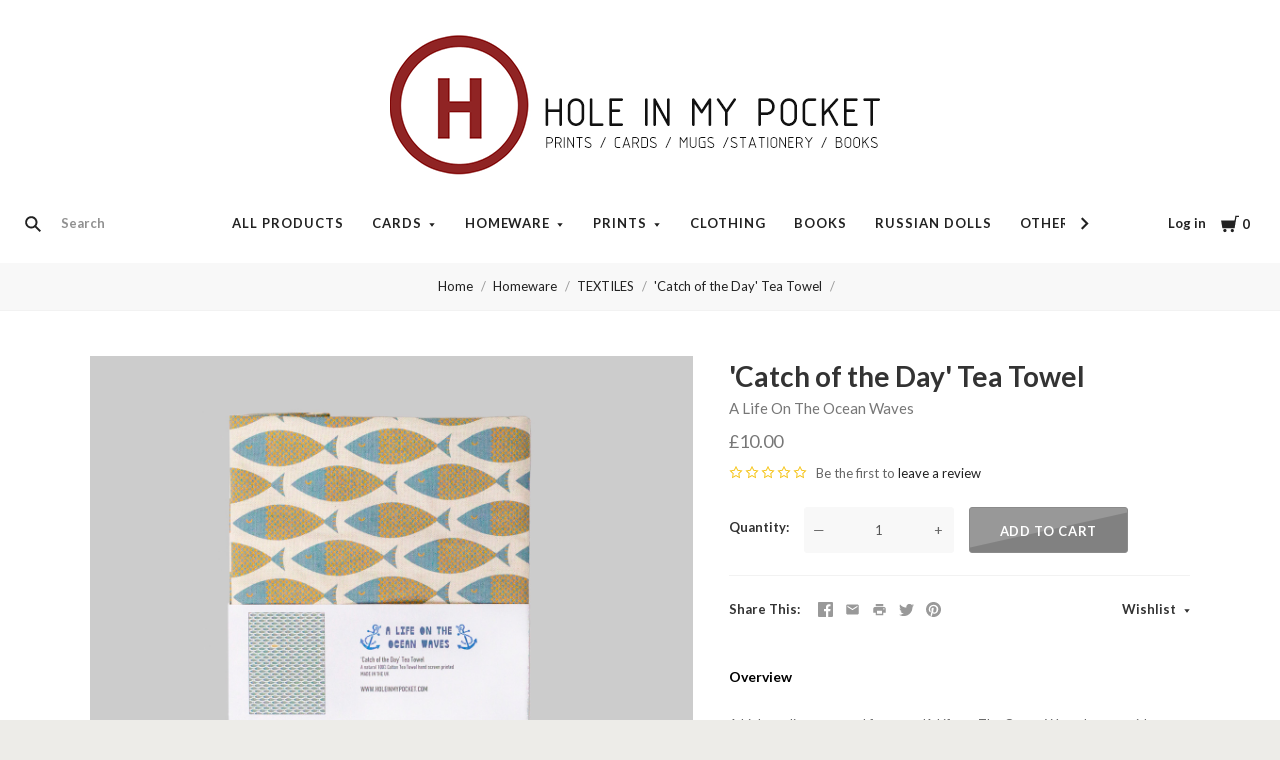

--- FILE ---
content_type: text/html; charset=UTF-8
request_url: https://shop.holeinmypocket.com/catch-of-the-day-tea-towel/
body_size: 28965
content:
<!doctype html>
<html class="no-js" lang="en">

<head>
  <script>document.documentElement.className = document.documentElement.className.replace(/\bno-js\b/,'js');</script>

  <title>&#x27;Catch of the Day&#x27; Tea Towel - Hole in My Pocket</title>

  <meta property="product:price:amount" content="10" /><meta property="product:price:currency" content="GBP" /><meta property="og:url" content="https://shop.holeinmypocket.com/catch-of-the-day-tea-towel/" /><meta property="og:site_name" content="Hole in My Pocket" /><link rel='canonical' href='https://shop.holeinmypocket.com/catch-of-the-day-tea-towel/' /><meta name='platform' content='bigcommerce.stencil' /><meta property="og:type" content="product" />
<meta property="og:title" content="&#039;Catch of the Day&#039; Tea Towel" />
<meta property="og:description" content="Shop Now for unique contemporary art, products and gifts. &quot;Hole in my Pocket create work with a lopsided and utterly uncynical charm that makes delighted children out of the most serious of grown-ups.&quot;" />
<meta property="og:image" content="https://cdn11.bigcommerce.com/s-9h74ikje/products/93/images/6191/ALOTOW_-_Towel_006__99127.1715441993.500.750.jpg?c=2" />
<meta property="fb:admins" content="info@holeinmypocket.com" />
<meta property="og:availability" content="instock" />
<meta property="pinterest:richpins" content="enabled" />
  

  <link href="https://cdn11.bigcommerce.com/s-9h74ikje/product_images/favicon.gif" rel="shortcut icon">
  <meta http-equiv="X-UA-Compatible" content="ie=edge" />
  <meta name="viewport" content="width=device-width, initial-scale=1, maximum-scale=1">

  <script>
    window.lazySizesConfig = window.lazySizesConfig || {};
    window.lazySizesConfig.loadMode = 1;
  </script>
  <script async src="https://cdn11.bigcommerce.com/s-9h74ikje/stencil/c2125120-654d-0138-a8ff-0242ac11000c/dist/theme-bundle.head_async.js"></script>

  <link data-stencil-stylesheet href="https://cdn11.bigcommerce.com/s-9h74ikje/stencil/c2125120-654d-0138-a8ff-0242ac11000c/css/theme-80d1ed60-b243-013c-d0d1-42d79ac664c6.css" rel="stylesheet">
  <link href="https://fonts.googleapis.com/css?family=Montserrat:400%7CKarla:400%7CLato:400,700&display=swap" rel="stylesheet">

  <!-- Start Tracking Code for analytics_facebook -->

<script>
!function(f,b,e,v,n,t,s){if(f.fbq)return;n=f.fbq=function(){n.callMethod?n.callMethod.apply(n,arguments):n.queue.push(arguments)};if(!f._fbq)f._fbq=n;n.push=n;n.loaded=!0;n.version='2.0';n.queue=[];t=b.createElement(e);t.async=!0;t.src=v;s=b.getElementsByTagName(e)[0];s.parentNode.insertBefore(t,s)}(window,document,'script','https://connect.facebook.net/en_US/fbevents.js');

fbq('set', 'autoConfig', 'false', '384093162733260');
fbq('dataProcessingOptions', ['LDU'], 0, 0);
fbq('init', '384093162733260', {"external_id":"eeb02dfa-dad4-42b9-ac03-7f096972e2b9"});
fbq('set', 'agent', 'bigcommerce', '384093162733260');

function trackEvents() {
    var pathName = window.location.pathname;

    fbq('track', 'PageView', {}, "");

    // Search events start -- only fire if the shopper lands on the /search.php page
    if (pathName.indexOf('/search.php') === 0 && getUrlParameter('search_query')) {
        fbq('track', 'Search', {
            content_type: 'product_group',
            content_ids: [],
            search_string: getUrlParameter('search_query')
        });
    }
    // Search events end

    // Wishlist events start -- only fire if the shopper attempts to add an item to their wishlist
    if (pathName.indexOf('/wishlist.php') === 0 && getUrlParameter('added_product_id')) {
        fbq('track', 'AddToWishlist', {
            content_type: 'product_group',
            content_ids: []
        });
    }
    // Wishlist events end

    // Lead events start -- only fire if the shopper subscribes to newsletter
    if (pathName.indexOf('/subscribe.php') === 0 && getUrlParameter('result') === 'success') {
        fbq('track', 'Lead', {});
    }
    // Lead events end

    // Registration events start -- only fire if the shopper registers an account
    if (pathName.indexOf('/login.php') === 0 && getUrlParameter('action') === 'account_created') {
        fbq('track', 'CompleteRegistration', {}, "");
    }
    // Registration events end

    

    function getUrlParameter(name) {
        var cleanName = name.replace(/[\[]/, '\[').replace(/[\]]/, '\]');
        var regex = new RegExp('[\?&]' + cleanName + '=([^&#]*)');
        var results = regex.exec(window.location.search);
        return results === null ? '' : decodeURIComponent(results[1].replace(/\+/g, ' '));
    }
}

if (window.addEventListener) {
    window.addEventListener("load", trackEvents, false)
}
</script>
<noscript><img height="1" width="1" style="display:none" alt="null" src="https://www.facebook.com/tr?id=384093162733260&ev=PageView&noscript=1&a=plbigcommerce1.2&eid="/></noscript>

<!-- End Tracking Code for analytics_facebook -->

<!-- Start Tracking Code for analytics_googleanalytics -->

<script>
  (function(i,s,o,g,r,a,m){i['GoogleAnalyticsObject']=r;i[r]=i[r]||function(){
  (i[r].q=i[r].q||[]).push(arguments)},i[r].l=1*new Date();a=s.createElement(o),
  m=s.getElementsByTagName(o)[0];a.async=1;a.src=g;m.parentNode.insertBefore(a,m)
  })(window,document,'script','//www.google-analytics.com/analytics.js','ga');

  ga('create', 'UA-1309047-13', 'auto');
  ga('send', 'pageview');

</script>

<!-- End Tracking Code for analytics_googleanalytics -->


<script type="text/javascript" src="https://checkout-sdk.bigcommerce.com/v1/loader.js" defer ></script>
<script src="https://www.google.com/recaptcha/api.js" async defer></script>
<script type="text/javascript">
var BCData = {"product_attributes":{"sku":"ALOTOW\/TOWEL\/FISH","upc":null,"mpn":null,"gtin":null,"weight":null,"base":true,"image":null,"price":{"with_tax":{"formatted":"\u00a310.00","value":10,"currency":"GBP"},"tax_label":"VAT"},"stock":null,"instock":true,"stock_message":null,"purchasable":true,"purchasing_message":null,"call_for_price_message":null}};
</script>

<script nonce="">
(function () {
    var xmlHttp = new XMLHttpRequest();

    xmlHttp.open('POST', 'https://bes.gcp.data.bigcommerce.com/nobot');
    xmlHttp.setRequestHeader('Content-Type', 'application/json');
    xmlHttp.send('{"store_id":"737939","timezone_offset":"0.0","timestamp":"2026-01-21T23:02:08.82874700Z","visit_id":"ead5676f-b342-45f6-a936-0178bf51af7a","channel_id":1}');
})();
</script>

  
  
  












































  <!-- snippet location htmlhead -->
    <!-- partial pulled in to the base layout -->

  
<script type="application/ld+json">
  {
    "@context": "http://schema.org",
    "@type": "WebSite",
    "name": "Hole in My Pocket",
    "url": "https://shop.holeinmypocket.com/"
  }
</script>
</head>

<body
  class="aspect-one-by-one
product

show_categories
dropdown-expanded
logo-above
short-header
full-width
"
  data-currency-code="GBP"
>
  <!-- snippet location header -->
  <div class="icon-sprite"><svg style="position: absolute; width: 0; height: 0;" width="0" height="0" version="1.1" xmlns="http://www.w3.org/2000/svg" xmlns:xlink="http://www.w3.org/1999/xlink">
  <defs>
    <symbol id="icon-menu" viewBox="0 0 1024 1024">
    	<title>menu</title>
    	<path fill="currentColor" class="path1" d="M0 153.6h1024v102.4h-1024v-102.4zM0 358.4h716.8v102.4h-716.8v-102.4zM0 563.2h819.2v102.4h-819.2v-102.4zM0 768h614.4v102.4h-614.4v-102.4z"></path>
    </symbol>
    <symbol id="icon-search" viewBox="0 0 1024 1024">
    	<title>search</title>
    	<path fill="currentColor" class="path1" d="M654.267 572.682l369.733 369.733-81.585 81.585-369.733-369.746 81.585-81.572z"></path>
    	<path fill="currentColor" class="path2" d="M124.528 124.529c-154.661 154.661-154.661 403.156 0 557.817s403.156 154.661 557.817 0c154.661-154.661 154.661-403.156 0-557.817s-405.685-154.661-557.817 0v0zM596.137 601.209c-106.492 106.492-281.437 106.492-387.943 0-106.479-106.492-106.479-281.451 0-387.929 106.506-106.506 281.451-106.506 387.943 0 106.492 106.479 106.492 281.437 0 387.929v0z"></path>
    </symbol>
    <symbol id="icon-cart" viewBox="0 0 1024 1024">
    	<title>cart</title>
    	<path fill="currentColor" class="path1" d="M314.94 884.405c0 51.031-41.363 92.379-92.412 92.379-50.983 0-92.347-41.349-92.347-92.379 0-51.018 41.363-92.379 92.347-92.379 51.049 0 92.412 41.362 92.412 92.379z"></path>
    	<path fill="currentColor" class="path2" d="M736.282 884.405c0 51.031-42.226 92.379-94.339 92.379s-94.339-41.349-94.339-92.379c0-51.018 42.226-92.379 94.339-92.379s94.339 41.362 94.339 92.379z"></path>
    	<path fill="currentColor" class="path3" d="M817.619 47.217l-47.094 272.252h-764.084l73.551 435.472h691.666l108.021-635.701h137.88v-72.024h-199.941z"></path>
    </symbol>
    <symbol id="icon-close" viewBox="0 0 1024 1024">
    	<title>cart-close</title>
    	<path fill="currentColor" class="path1" d="M512 602.038l421.979 422.061 90.021-90.038-421.979-422.061 421.979-422.061-90.021-90.038-421.979 422.061-421.979-422.061-90.021 90.038 421.979 422.061-421.979 422.061 90.021 90.038 421.979-422.061z"></path>
    </symbol>
    <symbol id="icon-wishlist" viewBox="0 0 1210 1024">
    	<title>wishlist</title>
    	<path fill="currentColor" class="path1" d="M0 345.766l605.091 598.442 605.091-598.442-345.766-345.766-259.325 259.325-259.325-259.325-345.766 345.766z"></path>
    </symbol>
    <symbol id="icon-arrow-down" viewBox="0 0 1024 1024">
    	<title>arrow-down</title>
    	<path fill="currentColor" class="path1" d="M34.133 193.422l477.867 637.156 477.867-637.156h-955.733z"></path>
    </symbol>
    <symbol id="icon-star" viewBox="0 0 1024 1024">
    	<title>star</title>
    	<path fill="currentColor" class="path1" d="M512 49.439l150.351 304.538 336.049 48.852-243.207 237.008 57.453 334.725-300.646-158.024-300.592 158.024 57.399-334.725-243.207-237.008 336.104-48.852 150.296-304.538z"></path>
    </symbol>
    <symbol id="icon-star-empty" viewBox="0 0 1024 1024">
    	<title>star-empty</title>
    	<path fill="currentColor" class="path1" d="M471.222 132.066v0l24.8-50.251 31.961-0.002 24.807 50.247-142.513 288.768-318.676 46.319-40.151-39.128 9.869-30.382 55.48-8.064 230.598 224.721-54.426 317.389-49.609 26.080-25.852-18.783 9.473-55.241 285.015-149.835 285.060 149.831 9.483 55.249-25.845 18.782-49.62-26.081-54.477-317.387 230.606-224.728 55.477 8.065 9.869 30.384-40.149 39.126-318.617-46.317-142.562-288.762zM512 49.439l150.351 304.538 336.049 48.852-243.207 237.008 57.453 334.725-300.646-158.024-300.592 158.024 57.399-334.725-243.207-237.008 336.104-48.852 150.296-304.538z"></path>
    </symbol>
    <symbol id="icon-chevron-right" viewBox="0 0 1024 1024">
    	<title>chevron-right</title>
    	<path fill="currentColor" class="path1" d="M314.879 984.22l472.219-472.22-472.219-472.22-77.978 77.978 433.231 433.231v-77.978l-433.231 433.231 77.978 77.978z"></path>
    </symbol>
    <symbol id="icon-chevron-left" viewBox="0 0 1024 1024">
    	<title>chevron-left</title>
    	<path fill="currentColor" class="path1" d="M787.099 906.242l-433.231-433.231v77.978l433.231-433.231-77.978-77.978-472.22 472.22 472.22 472.22 77.978-77.978z"></path>
    </symbol>
    <symbol id="icon-arrow-right" viewBox="0 0 1024 1024">
    	<title>arrow-right</title>
    	<path fill="currentColor" class="path1" d="M310.536 1008.567l455.187-496.567-455.187-496.567-52.259 47.904 433.231 472.615v-47.904l-433.231 472.615 52.259 47.904z"></path>
    </symbol>
    <symbol id="icon-arrow-left" viewBox="0 0 1024 1024">
    	<title>arrow-left</title>
    	<path fill="currentColor" class="path1" d="M765.723 960.663l-433.231-472.615v47.904l433.231-472.615-52.259-47.904-455.187 496.567 455.187 496.567 52.259-47.904z"></path>
    </symbol>
    <symbol id="icon-close" viewBox="0 0 1024 1024">
    	<title>close</title>
    	<path fill="currentColor" class="path1" d="M81.28 989.185c11.574 0 22.745-4.533 31.185-12.804l413.617-413.724-28.16 0.002 413.47 413.449c8.297 8.355 19.674 12.946 31.33 12.946 11.55 0 22.75-4.539 31.185-12.804 17.439-17.438 17.439-45.38 0.145-62.674l-413.569-413.483 0.002 28.159 413.437-413.481c17.294-17.294 17.294-45.236-0.001-62.53s-45.236-17.295-62.531 0l-413.47 413.448 28.16 0.002-413.47-413.579c-17.296-17.297-45.238-17.297-62.532-0.002s-17.295 45.269 0 62.564l413.435 413.576 0.003-28.158-413.567 413.481c-17.296 17.297-17.296 45.368-0.002 62.663 8.292 8.35 19.698 12.947 31.33 12.947v0z"></path>
    </symbol>
    <symbol id="icon-close-small" viewBox="0 0 1024 1024">
    	<title>close-small</title>
    	<path fill="currentColor" class="path1" d="M578.166 514.048l150.528 150.567c14.1 14.1 14.1 37.061 0 51.2l-12.958 12.997c-14.139 14.139-37.14 14.139-51.2 0l-150.528-150.567-150.528 150.567c-14.139 14.139-37.14 14.139-51.2 0l-12.958-12.997c-14.1-14.139-14.1-37.14 0-51.2l150.528-150.567-150.528-150.567c-14.1-14.139-14.1-37.14 0-51.2l12.958-12.997c14.139-14.139 37.14-14.139 51.2 0l150.528 150.567 150.528-150.567c14.1-14.1 37.061-14.1 51.2 0l12.958 12.997c14.1 14.139 14.1 37.14 0 51.2l-150.528 150.567z"></path>
    </symbol>
    <symbol id="icon-remove" viewBox="0 0 1024 1024">
    	<title>remove</title>
    	<path fill="#333333" class="path1" d="M1024 512c0 282.77-229.23 512-512 512s-512-229.23-512-512c0-282.77 229.23-512 512-512s512 229.23 512 512z"></path>
    	<path fill="#ffffff" class="path2" d="M578.17 514.047l150.533 150.562c14.114 14.116 14.114 37.074 0 51.19l-12.976 12.978c-14.121 14.124-37.135 14.124-51.191 0l-150.527-150.557-150.527 150.557c-14.121 14.124-37.135 14.124-51.191 0l-12.976-12.978c-14.119-14.122-14.119-37.133 0-51.19l150.533-150.562-150.533-150.562c-14.119-14.122-14.119-37.133 0-51.19l12.976-12.978c14.121-14.124 37.135-14.124 51.191 0l150.527 150.557 150.527-150.557c14.116-14.118 37.076-14.118 51.191 0l12.976 12.978c14.119 14.122 14.119 37.133 0 51.19l-150.533 150.562z"></path>
    </symbol>
    <symbol id="icon-radio-unchecked" viewBox="0 0 1024 1024">
    	<title>radio-unchecked</title>
    	<path fill="currentColor" class="path1" d="M73.143 512v0 0c0 241.881 196.483 438.857 438.857 438.857v0c241.881 0 438.857-196.483 438.857-438.857v0c0-241.881-196.483-438.857-438.857-438.857v0c-241.881 0-438.857 196.483-438.857 438.857v0zM0 512v0c0-282.612 229.566-512 512-512 282.612 0 512 229.566 512 512 0 282.612-229.566 512-512 512-282.612 0-512-229.566-512-512v0z"></path>
    </symbol>
    <symbol id="icon-radio-checked" viewBox="0 0 1024 1024">
    	<title>radio-checked</title>
    	<path fill="rgb(187, 187, 187)" class="path1" d="M73.143 512v0 0c0 241.881 196.483 438.857 438.857 438.857v0c241.881 0 438.857-196.483 438.857-438.857v0c0-241.881-196.483-438.857-438.857-438.857v0c-241.881 0-438.857 196.483-438.857 438.857v0zM0 512v0c0-282.612 229.566-512 512-512 282.612 0 512 229.566 512 512 0 282.612-229.566 512-512 512-282.612 0-512-229.566-512-512v0z"></path>
    	<path fill="rgb(75, 55, 168)" class="path2" d="M512 219.429c161.583 0 292.571 130.989 292.571 292.571s-130.989 292.571-292.571 292.571c-161.583 0-292.571-130.989-292.571-292.571s130.989-292.571 292.571-292.571z"></path>
    </symbol>
    <symbol id="icon-checkbox-unchecked" viewBox="0 0 1024 1024">
    	<title>checkbox-unchecked</title>
    	<path fill="currentColor" class="path1" d="M93.091 185.953v0 652.094c0 51.315 41.576 92.862 92.862 92.862h652.094c51.315 0 92.862-41.576 92.862-92.862v-652.094c0-51.315-41.576-92.862-92.862-92.862h-652.094c-51.315 0-92.862 41.576-92.862 92.862v0zM0 185.953v0c0-102.705 83.231-185.953 185.953-185.953h652.094c102.705 0 185.953 83.231 185.953 185.953v652.094c0 102.705-83.231 185.953-185.953 185.953h-652.094c-102.705 0-185.953-83.231-185.953-185.953v-652.094z"></path>
    </symbol>
    <symbol id="icon-checkbox-checked" viewBox="0 0 1024 1024">
    	<title>checkbox-checked</title>
    	<path fill="rgb(75, 55, 168)" class="path1" d="M0 185.953v0c0-102.705 83.231-185.953 185.953-185.953h652.094c102.705 0 185.953 83.231 185.953 185.953v652.094c0 102.705-83.231 185.953-185.953 185.953h-652.094c-102.705 0-185.953-83.231-185.953-185.953v-652.094z"></path>
    	<path fill="rgb(255, 255, 255)" class="path2" d="M742.969 277.238v0l63.719 57.992-370.351 411.904-215.122-215.137 80.974-81.436 150.772 150.772-40.503 1.062 309.745-344.056 20.766 18.899z"></path>
    </symbol>
    <symbol id="icon-facebook" viewBox="0 0 1024 1024">
    	<title>facebook</title>
    	<path fill="currentColor" class="path1" d="M963.52 0h-907.2c-31.168 0-56.32 25.184-56.32 56.32v907.2c0 31.040 25.184 56.256 56.32 56.256h488.32v-394.88h-132.8v-153.92h132.864v-113.536c0-131.712 80.448-203.424 197.92-203.424 56.32 0 104.64 4.16 118.784 6.080v137.6l-81.536 0.064c-63.904 0-76.288 30.4-76.288 74.944v98.24h152.416l-19.84 153.92h-132.48v394.88h259.84c31.104 0 56.32-25.184 56.32-56.256v-907.168c0-31.136-25.216-56.32-56.32-56.32z"></path>
    </symbol>
    <symbol id="icon-flickr" viewBox="0 0 1024 1024">
    	<title>flickr</title>
    	<path fill="currentColor" class="path1" d="M217.216 722.432c120 0 217.216-97.28 217.216-217.216 0-120-97.28-217.216-217.216-217.216-120 0-217.216 97.28-217.216 217.216 0 120 97.28 217.216 217.216 217.216zM806.784 722.432c120 0 217.216-97.28 217.216-217.216 0-120-97.28-217.216-217.216-217.216-120 0-217.216 97.28-217.216 217.216 0 120 97.28 217.216 217.216 217.216z"></path>
    </symbol>
    <symbol id="icon-google-plus" viewBox="0 0 1024 1024">
    	<title>google-plus</title>
    	<path fill="currentColor" class="path1" d="M525.056 584.64l-48-37.344c-14.656-12.16-34.656-28.16-34.656-57.44 0-29.44 20-48.128 37.376-65.44 55.936-44.032 111.84-90.88 111.84-189.664 0-101.536-63.904-154.944-94.528-180.288h82.56l86.72-54.464h-262.592c-72.064 0-175.872 17.056-251.904 79.808-57.28 49.408-85.216 117.568-85.216 178.88 0 104.192 80 209.76 221.12 209.76 13.376 0 27.968-1.344 42.656-2.688-6.592 16-13.28 29.376-13.28 52.064 0 41.376 21.312 66.72 40 90.752-59.968 4.096-171.968 10.752-254.56 61.504-78.656 46.784-102.592 114.88-102.592 162.944 0 98.88 93.216 190.976 286.464 190.976 229.184 0 350.528-126.816 350.528-252.352 0-92.256-53.28-137.6-111.936-187.040zM350.496 431.040c-114.656 0-166.592-148.224-166.592-237.664 0-34.816 6.592-70.72 29.28-98.88 21.376-26.688 58.56-44.032 93.376-44.032 110.528 0 167.84 149.536 167.84 245.76 0 24-2.656 66.656-33.28 97.472-21.44 21.44-57.28 37.344-90.624 37.344zM351.776 968c-142.528 0-234.464-68.16-234.464-163.008 0-94.784 85.248-126.848 114.56-137.472 55.936-18.816 127.936-21.44 139.936-21.44 13.312 0 19.968 0 30.56 1.28 101.376 72.16 145.344 108.16 145.344 176.416 0 82.688-67.968 144.256-195.936 144.256zM861.536 428.992v-133.504h-65.92v133.504h-133.216v66.688h133.312v134.336h65.92v-134.336h133.984v-66.688h-133.952z"></path>
    </symbol>
    <symbol id="icon-instagram" viewBox="0 0 1024 1024">
    	<title>instagram</title>
    	<path fill="currentColor" class="path1" d="M816.736 433.184c6.496 25.216 10.336 51.52 10.336 78.784 0 174.016-141.056 315.072-315.072 315.072s-315.072-141.024-315.072-315.040c0-27.264 3.84-53.6 10.368-78.816h-89.152v433.28c0 21.696 17.6 39.36 39.424 39.36h708.864c21.76 0 39.424-17.664 39.424-39.36v-433.28h-89.12zM866.432 118.144h-118.080c-21.76 0-39.424 17.6-39.424 39.36v118.176c0 21.76 17.6 39.36 39.36 39.36h118.144c21.76 0 39.424-17.6 39.424-39.36v-118.176c0-21.76-17.6-39.36-39.424-39.36zM315.072 512c0 108.736 88.16 196.928 196.928 196.928 108.8 0 196.928-88.192 196.928-196.96 0-108.8-88.16-196.928-196.928-196.928-108.8 0-196.928 88.128-196.928 196.896zM118.144 1024c-65.28 0-118.144-52.928-118.144-118.208v-787.648c0-65.28 52.896-118.144 118.144-118.144h787.712c65.28 0 118.144 52.896 118.144 118.144v787.648c0 65.28-52.896 118.208-118.144 118.208h-787.712z"></path>
    </symbol>
    <symbol id="icon-kickstarter" viewBox="0 0 1024 1024">
    	<title>kickstarter</title>
    	<path fill="currentColor" class="path1" d="M962.688 1024c33.856 0 61.312-27.424 61.312-61.344v-901.344c0-33.856-27.456-61.312-61.312-61.312h-901.376c-33.856 0-61.312 27.456-61.312 61.312v901.344c0 33.888 27.456 61.344 61.312 61.344h901.376zM468.48 422.912l102.72-148.672c19.392-28 44.48-42.016 75.136-42.016 25.056 0 46.72 8.896 65.056 26.688 18.24 17.792 27.424 39.040 27.424 63.84 0 18.304-4.8 34.496-14.528 48.48l-92.48 134.528 113.088 143.424c11.296 14.272 16.96 30.976 16.96 50.112 0 25.28-8.864 47.040-26.656 65.216-17.792 18.24-39.36 27.296-64.64 27.296-27.744 0-48.896-9.024-63.424-27.072l-138.56-172.928v95.36c0 27.2-4.736 48.32-14.176 63.424-17.28 27.456-42.304 41.216-75.2 41.216-29.856 0-53.024-10.112-69.44-30.304-15.36-18.56-23.040-43.2-23.040-73.92v-353.568c0-29.12 7.808-53.12 23.424-71.936 16.448-19.936 39.040-29.92 67.84-29.92 27.52 0 50.4 9.984 68.736 29.92 10.24 11.040 16.64 22.208 19.36 33.536 1.6 6.976 2.432 20.032 2.432 39.168v88.064z"></path>
    </symbol>
    <symbol id="icon-linkedin" viewBox="0 0 1024 1024">
    	<title>linkedin</title>
    	<path fill="currentColor" class="path1" d="M872.576 872.576h-151.84v-237.696c0-56.64-0.96-129.536-78.912-129.536-79.040 0-91.104 61.76-91.104 125.536v241.696h-151.68v-488.704h145.6v66.816h2.048c20.256-38.4 69.824-78.912 143.68-78.912 153.792 0 182.208 101.184 182.208 232.768v268.032zM227.776 317.12c-48.768 0-88.128-39.456-88.128-88.096s39.36-88.064 88.128-88.064c48.576 0 88 39.456 88 88.064 0 48.64-39.424 88.096-88 88.096zM151.68 383.872h152.064v488.704h-152v-488.704zM948.256 0h-872.736c-41.664 0-75.52 33.056-75.52 73.856v876.224c0 40.832 33.856 73.92 75.52 73.92h872.704c41.76 0 75.776-33.12 75.776-73.92v-876.16c0-40.864-34.048-73.92-75.84-73.92z"></path>
    </symbol>
    <symbol id="icon-mail" viewBox="0 0 1024 1024">
    	<title>mail</title>
    	<path fill="currentColor" class="path1" d="M913.067 196.267c-17.067-17.067-38.4-25.6-59.733-25.6h-682.667c-21.333 0-42.667 8.533-59.733 25.6s-25.6 38.4-25.6 59.733v512c0 21.333 8.533 42.667 25.6 59.733s38.4 25.6 59.733 25.6h682.667c21.333 0 42.667-8.533 59.733-25.6s25.6-38.4 25.6-59.733v-512c0-21.333-8.533-42.667-25.6-59.733zM853.333 341.333l-341.333 213.333-341.333-213.333v-85.333l341.333 213.333 341.333-213.333v85.333z"></path>
    </symbol>
    <symbol id="icon-pinterest" viewBox="0 0 1024 1024">
    	<title>pinterest</title>
    	<path fill="currentColor" class="path1" d="M512 0c-282.784 0-512 229.216-512 512 0 216.896 134.944 402.176 325.44 476.8-4.48-40.544-8.544-102.72 1.76-146.88 9.28-40 60.032-254.528 60.032-254.528s-15.296-30.656-15.296-76c0-71.168 41.28-124.32 92.64-124.32 43.68 0 64.8 32.8 64.8 72.128 0 43.904-27.968 109.568-42.4 170.432-12.064 50.976 25.536 92.544 75.84 92.544 90.976 0 160.96-96 160.96-234.464 0-122.56-88.128-208.32-213.92-208.32-145.664 0-231.168 109.312-231.168 222.24 0 44 16.96 91.2 38.080 116.8 4.16 5.12 4.8 9.536 3.52 14.72-3.84 16.192-12.48 50.944-14.176 58.080-2.24 9.376-7.424 11.36-17.12 6.848-64-29.76-103.936-123.264-103.936-198.4 0-161.472 117.344-309.76 338.304-309.76 177.6 0 315.648 126.528 315.648 295.68 0 176.448-111.264 318.464-265.696 318.464-51.84 0-100.64-26.976-117.344-58.816 0 0-25.664 97.76-31.904 121.728-11.52 44.48-42.72 100.224-63.616 134.208 47.872 14.816 98.816 22.816 151.552 22.816 282.784 0 512-229.216 512-512s-229.216-512-512-512z"></path>
    </symbol>
    <symbol id="icon-print" viewBox="0 0 1024 1024">
    	<title>print</title>
    	<path fill="currentColor" class="path1" d="M768 128v169.984h-512v-169.984h512zM809.984 512q18.005 0 31.019-11.947t13.056-30.037-13.013-31.019-30.976-13.056-29.995 13.013-11.947 30.976 11.947 29.995 30.037 11.947zM681.984 809.984v-212.053h-340.053v212.053h340.053zM809.984 342.016q52.053 0 90.027 37.973t37.973 90.027v256h-169.984v169.984h-512v-169.984h-169.984v-256q0-52.053 37.973-90.027t90.027-37.973h596.053z"></path>
    </symbol>
    <symbol id="icon-reddit" viewBox="0 0 1024 1024">
    	<title>reddit</title>
    	<path fill="currentColor" class="path1" d="M226.368 392.64c82.368-46.912 171.584-66.080 263.2-71.904 3.36-26.944 4.16-51.936 9.856-75.744 22.4-93.632 89.504-132.384 188.544-106.656 31.872 8.256 52.8 12.384 82.944-14.56 65.344-58.304 166.080-19.328 186.144 65.76 14.080 59.936-37.952 127.456-100.64 130.496-73.92 3.68-116.8-31.936-130.72-107.84-0.8-4.544-4.928-10.144-8.96-12.16-32.64-15.776-67.328-23.84-103.264-18.336-27.584 4.256-46.88 23.168-54.464 48.96-8.192 27.968-11.072 57.504-16.832 89.376 26.56 3.712 48 6.976 69.696 9.728 59.84 7.52 116.416 26.112 169.76 53.824 13.44 6.976 22.4 6.208 34.944-1.984 72.64-47.68 163.744-18.112 199.68 60.608 20.096 43.936-0.512 106.112-47.616 140.416-6.592 4.8-13.632 14.976-13.312 22.4 5.216 113.536-55.36 189.12-144.192 246.464-71.2 45.92-150.848 67.744-235.456 76.064-135.488 13.312-261.76-10.24-376-85.984-68.608-45.44-115.36-106.976-128.736-190.4-0.16-0.832-0.768-1.728-0.64-2.432 11.776-44.928-19.68-68-44.224-98.24-60.352-74.112-6.88-160.32 64.48-184.96 44.896-15.456 87.2-6.4 135.68 27.104zM505.408 373.76c-111.040-2.56-229.92 38.080-301.184 99.68-75.52 65.28-108.16 157.952-48.064 251.2 28.48 44.064 68.928 74.56 114.88 98.016 117.536 60 241.536 68 368.576 41.44 79.136-16.576 150.080-50.336 207.040-110.080 60.608-63.488 72.48-147.968 24.16-220.8-20.352-30.656-48.448-58.56-78.464-80-82.752-58.88-178.112-79.36-286.944-79.424zM842.752 145.92c-35.008-0.064-64.64 27.648-65.216 60.992-0.64 33.184 31.424 64 65.92 63.36 34.24-0.512 62.976-29.12 62.912-62.784 0-34.144-28.256-61.504-63.616-61.536zM941.536 534.208c33.28-24.128 34.080-61.6 15.36-89.376-19.2-28.352-66.112-45.952-104.64-21.504 29.312 36.48 58.816 73.056 89.28 110.912zM172.96 422.72c-38.784-24.544-89.696-3.040-104.736 22.784-19.776 33.984-12.8 68.032 16.736 88l88-110.816zM507.2 812.352c-59.84 2.24-115.136-12.256-166.336-43.904-17.28-10.688-23.68-24.416-13.6-40.896 10.176-16.64 27.52-13.536 41.6-4.544 32.384 20.8 67.68 30.016 105.6 35.616 58.56 8.704 112.096-5.024 164.864-26.976 8.96-3.744 17.472-12.576 26.048-12.384 11.584 0.224 27.744 3.52 33.472 11.584 8.128 11.456 4.736 26.656-10.816 35.328-56.32 31.264-116.032 48.544-180.8 46.176zM294.080 569.984c0.832-30.72 29.44-56.96 60.608-55.36 30.88 1.504 58.144 29.76 57.536 59.584-0.64 31.488-27.136 55.744-60.48 55.36-34.112-0.384-58.464-25.6-57.6-59.584zM731.104 573.76c-0.32 31.68-26.56 56.416-59.296 55.936-32.64-0.48-59.648-26.432-59.456-57.152 0.224-29.12 29.504-57.408 59.84-57.92 33.824-0.512 59.328 25.056 58.88 59.2z"></path>
    </symbol>
    <symbol id="icon-rss" viewBox="0 0 1024 1024">
    	<title>rss</title>
    	<path fill="currentColor" class="path1" d="M-14.88 64.32s933.28-45.952 1006.88 937.92h-188.48s36.8-717.216-818.432-781.6v-156.32zM-14.88 390.816s547.136-18.464 652.864 611.424h-188.48s-22.944-372.352-464.384-455.232v-156.16zM87.52 800.96c66.016 0 119.584 53.44 119.584 119.584 0 65.92-53.568 119.52-119.552 119.52-66.048 0-119.552-53.504-119.552-119.52 0-66.080 53.504-119.584 119.552-119.584z"></path>
    </symbol>
    <symbol id="icon-spotify" viewBox="0 0 1024 1024">
    	<title>spotify</title>
    	<path fill="currentColor" class="path1" d="M958.656 459.616c-10.56 0-21.376-2.56-31.36-8.128-232-127.68-527.68-162.048-832.576-96.736-20.224 4.32-32.416 6.944-50.080 1.056-34.176-11.36-52.64-48.288-41.28-82.528 8.384-25.152 30.656-41.824 55.52-44.288l8.48-1.792c335.52-71.904 663.264-32.864 922.88 109.984 31.52 17.408 43.040 57.088 25.664 88.64-11.84 21.536-34.24 33.792-57.28 33.792zM863.36 680.48c-9.088 0-18.24-2.24-26.784-6.976-384.16-213.12-704.864-88.64-708.064-87.36-28.32 11.328-60.48-2.4-71.808-30.72-11.36-28.256 2.368-60.416 30.656-71.776 15.040-6.080 373.184-145.088 802.784 93.312 26.688 14.784 36.288 48.416 21.504 75.040-10.112 18.24-28.928 28.48-48.32 28.48zM788.064 881.216c-10.336 0-20.672-3.2-29.632-9.696-247.040-180.736-612.224-73.92-615.872-72.768-26.56 8-54.528-7.040-62.528-33.504-8-26.56 6.976-54.528 33.44-62.56 16.896-5.12 416.32-122.816 704.256 87.84 22.4 16.32 27.296 47.744 10.88 70.080-9.824 13.536-25.056 20.64-40.512 20.64z"></path>
    </symbol>
    <symbol id="icon-stumbleupon" viewBox="0 0 1024 1024">
    	<title>stumbleupon</title>
    	<path fill="currentColor" class="path1" d="M1024 512c0 282.784-229.216 512-512 512s-512-229.216-512-512 229.216-512 512-512 512 229.216 512 512zM511.904 288c-71.040 0-128.704 57.408-128.704 128.256v182.272c0 16.768-13.664 30.4-30.496 30.4s-30.464-13.632-30.464-30.4v-81.024h-98.24v84.384c0 70.816 57.6 128.224 128.704 128.224s128.704-57.408 128.704-128.256v-185.664c0-16.768 13.664-30.4 30.496-30.4s30.496 13.632 30.496 30.4v37.12l40.64 18.56 57.6-18.56v-37.12c0-70.848-57.6-128.256-128.736-128.256zM542.4 519.2v82.688c0 70.816 57.6 128.224 128.704 128.224 71.040 0 128.704-57.408 128.704-128.256v-81.024h-98.24v80.96c0 16.832-13.632 30.4-30.464 30.4s-30.496-13.568-30.496-30.4v-82.656l-57.6 18.56-40.64-18.56z"></path>
    </symbol>
    <symbol id="icon-tumblr" viewBox="0 0 1024 1024">
    	<title>tumblr</title>
    	<path fill="currentColor" class="path1" d="M763.296 817.92c-19.040 9.056-55.456 16.96-82.656 17.664-81.92 2.24-97.856-57.6-98.56-100.96v-318.784h205.632v-155.040h-204.864v-260.8h-150.016c-2.464 0-6.784 2.144-7.36 7.68-8.768 79.776-46.176 219.84-201.472 275.84v132.256h103.68v334.624c0 114.56 84.48 277.28 307.52 273.472 75.2-1.28 158.816-32.832 177.344-59.968l-49.28-146.080z"></path>
    </symbol>
    <symbol id="icon-twitter" viewBox="0 0 1024 1024">
    	<title>twitter</title>
    	<path fill="currentColor" class="path1" d="M1024 226.56c-37.664 16.64-78.176 27.968-120.64 33.024 43.36-25.984 76.672-67.2 92.352-116.224-40.64 24.064-85.568 41.6-133.44 50.976-38.272-40.832-92.864-66.336-153.248-66.336-116.064 0-210.112 94.080-210.112 210.080 0 16.48 1.856 32.512 5.44 47.872-174.624-8.736-329.408-92.352-433.024-219.456-18.080 31.040-28.48 67.104-28.48 105.6 0 72.896 37.12 137.184 93.504 174.88-34.464-1.088-66.88-10.56-95.168-26.24v2.56c0 101.824 72.384 186.752 168.512 206.080-17.6 4.8-36.16 7.36-55.36 7.36-13.536 0-26.688-1.344-39.52-3.84 26.72 83.52 104.32 144.224 196.256 145.92-71.904 56.32-162.496 89.92-260.928 89.92-16.96 0-33.664-0.96-50.112-2.88 92.96 59.584 203.392 94.4 322.048 94.4 386.432 0 597.76-320.16 597.76-597.76 0-9.12-0.224-18.176-0.64-27.2 41.024-29.696 76.64-66.656 104.8-108.736z"></path>
    </symbol>
    <symbol id="icon-vimeo" viewBox="0 0 1024 1024">
    	<title>vimeo</title>
    	<path fill="currentColor" class="path1" d="M991.52 269.312c-4.576 99.84-74.24 236.64-208.864 410.24-139.2 181.28-256.96 271.904-353.376 271.904-59.648 0-110.176-55.168-151.424-165.6l-82.656-303.68c-30.656-110.4-63.52-165.6-98.656-165.6-7.68 0-34.464 16.128-80.32 48.32l-48.224-62.176c50.56-44.48 100.384-88.96 149.44-133.568 67.392-58.368 117.984-89.056 151.68-92.16 79.744-7.68 128.8 46.912 147.2 163.744 19.904 126.080 33.664 204.48 41.408 235.2 22.976 104.544 48.224 156.8 75.84 156.8 21.44 0 53.632-33.92 96.576-101.76 42.88-67.84 65.856-119.488 68.96-154.944 6.080-58.56-16.896-87.904-68.96-87.904-24.512 0-49.792 5.664-75.84 16.832 50.368-165.12 146.56-245.344 288.448-240.768 105.216 3.072 154.816 71.456 148.8 205.12z"></path>
    </symbol>
    <symbol id="icon-vine" viewBox="0 0 1024 1024">
    	<title>vine</title>
    	<path fill="currentColor" class="path1" d="M929.6 508.992c-26.368 6.080-51.84 8.768-74.88 8.768-129.152 0-228.608-90.24-228.608-247.104 0-76.864 29.76-116.864 71.776-116.864 39.936 0 66.624 35.84 66.624 108.672 0 41.408-11.104 86.72-19.296 113.6 0 0 39.776 69.44 148.64 48.128 23.104-51.328 35.68-117.76 35.68-176.064 0.064-156.928-79.936-248.128-226.496-248.128-150.72 0-238.912 115.84-238.912 268.64 0 151.36 70.72 281.28 187.392 340.416-49.056 98.144-111.456 184.576-176.576 249.696-118.080-142.784-224.864-333.248-268.704-704.96h-174.24c80.512 619.072 320.416 816.192 383.872 854.080 35.84 21.504 66.752 20.48 99.584 2.016 51.52-29.312 206.144-184 291.84-365.12 36.032-0.064 79.264-4.16 122.304-13.92v-121.92z"></path>
    </symbol>
    <symbol id="icon-youtube" viewBox="0 0 1024 1024">
    	<title>youtube</title>
    	<path fill="currentColor" class="path1" d="M1013.216 283.296s-9.984-70.528-40.64-101.6c-38.944-40.768-82.56-40.96-102.592-43.328-143.2-10.368-358.080-10.368-358.080-10.368h-0.416s-214.816 0-358.080 10.368c-19.968 2.368-63.584 2.56-102.496 43.328-30.656 31.040-40.672 101.6-40.672 101.6s-10.24 82.784-10.24 165.664v77.6c0 82.88 10.24 165.664 10.24 165.664s9.984 70.528 40.64 101.568c38.944 40.768 90.112 39.488 112.864 43.744 81.92 7.872 347.968 10.304 347.968 10.304s215.104-0.32 358.304-10.688c20.032-2.368 63.68-2.56 102.56-43.328 30.72-31.040 40.64-101.568 40.64-101.568s10.24-82.816 10.24-165.664v-77.632c0-82.88-10.24-165.664-10.24-165.664zM406.080 620.672l-0.064-287.552 276.544 144.256-276.48 143.296z"></path>
    </symbol>
    <symbol id="icon-alert-info" viewBox="0 0 1024 1024">
      <title>alert-info</title>
      <path fill="currentColor" class="path1" d="M512 1024c-282.77 0-512-229.23-512-512s229.23-512 512-512c282.77 0 512 229.23 512 512s-229.23 512-512 512zM564.465 794.985v-385.506h-104.147v385.506h104.147zM565.248 346.835v-104.147h-104.147v104.147h104.147z"></path>
    </symbol>
    <symbol id="icon-alert-fail" viewBox="0 0 1024 1024">
      <title>alert-fail</title>
      <path fill="currentColor" class="path1" d="M512 1024c-282.77 0-512-229.23-512-512s229.23-512 512-512c282.77 0 512 229.23 512 512s-229.23 512-512 512zM512 570.325l212.81 212.862 58.249-58.26-212.812-212.863 212.812-212.863-58.249-58.26-212.81 212.862-212.81-212.862-58.249 58.26 212.812 212.863-212.812 212.863 58.249 58.26 212.81-212.862z"></path>
    </symbol>
    <symbol id="icon-alert-success" viewBox="0 0 1024 1024">
      <title>alert-success</title>
      <path fill="currentColor" class="path1" d="M512 1024c282.77 0 512-229.23 512-512s-229.23-512-512-512c-282.77 0-512 229.23-512 512s229.23 512 512 512zM754.642 267.867l59.16 53.843-400.081 444.968-219.7-219.716 65.96-66.337 9.077 9.077 141.455 141.179 334.61-371.676 9.518 8.662z"></path>
    </symbol>

    <symbol id="icon-arrow-open" viewBox="0 0 8 12">
      <title>Open Arrow</title>
      <g id="Canvas" transform="translate(-2942 1452)">
        <g id="Vector">
          <use xlink:href="#path0_stroke" transform="translate(2943.5 -1451)" fill="currentColor"/>
        </g>
      </g>
      <defs>
        <path id="path0_stroke" d="M 5 5L 5.70711 5.70711L 6.41421 5L 5.70711 4.29289L 5 5ZM -0.707107 0.707107L 4.29289 5.70711L 5.70711 4.29289L 0.707107 -0.707107L -0.707107 0.707107ZM 4.29289 4.29289L -0.707107 9.29289L 0.707107 10.7071L 5.70711 5.70711L 4.29289 4.29289Z"/>
      </defs>
    </symbol>

    <symbol id="icon-hamburger" viewBox="0 0 19 14">
      <title>hamburger</title>
      <g id="Canvas">
        <g data-name="Union">
          <path fill="currentColor" fill-rule="evenodd" clip-rule="evenodd" d="M 1 2C 1.55225 2 2 1.55225 2 1C 2 0.447754 1.55225 0 1 0C 0.447754 0 0 0.447754 0 1C 0 1.55225 0.447754 2 1 2ZM 5 0C 4.44775 0 4 0.447754 4 1C 4 1.55225 4.44775 2 5 2L 18 2C 18.5522 2 19 1.55225 19 1C 19 0.447754 18.5522 0 18 0L 5 0ZM 2 7C 2 7.55225 1.55225 8 1 8C 0.447754 8 0 7.55225 0 7C 0 6.44775 0.447754 6 1 6C 1.55225 6 2 6.44775 2 7ZM 1 14C 1.55225 14 2 13.5522 2 13C 2 12.4478 1.55225 12 1 12C 0.447754 12 0 12.4478 0 13C 0 13.5522 0.447754 14 1 14ZM 4 7C 4 6.44775 4.44775 6 5 6L 18 6C 18.5522 6 19 6.44775 19 7C 19 7.55225 18.5522 8 18 8L 5 8C 4.44775 8 4 7.55225 4 7ZM 5 12C 4.44775 12 4 12.4478 4 13C 4 13.5522 4.44775 14 5 14L 18 14C 18.5522 14 19 13.5522 19 13C 19 12.4478 18.5522 12 18 12L 5 12Z" fill="black"/>
        </g>
      </g>
    </symbol>

    <symbol id="icon-grid" viewBox="0 0 20 20">
      <title>grid</title>
      <g data-name="Canvas" fill="none">
        <g data-name="grid.1">
          <g data-name="Vector">
            <path stroke="currentColor" d="M 0 0L 7 0L 7 7L 0 7L 0 0Z" stroke-width="2" stroke-linecap="round" stroke-linejoin="round" transform="translate(1 1)" />
          </g>
          <g data-name="Vector">
            <path stroke="currentColor" d="M 0 0L 7 0L 7 7L 0 7L 0 0Z" stroke-width="2" stroke-linecap="round" stroke-linejoin="round" transform="translate(12 1)" />
          </g>
          <g data-name="Vector">
            <path stroke="currentColor" d="M 0 0L 7 0L 7 7L 0 7L 0 0Z" stroke-width="2" stroke-linecap="round" stroke-linejoin="round" transform="translate(12 12)" />
          </g>
          <g data-name="Vector">
           <path stroke="currentColor" d="M 0 0L 7 0L 7 7L 0 7L 0 0Z" stroke-width="2" stroke-linecap="round" stroke-linejoin="round" transform="translate(1 12)" />
          </g>
        </g>
      </g>
    </symbol>

    <symbol id="icon-visa" viewBox="0 0 1568 1024">
      <title>icon-visa</title>
      <path fill="currentColor" class="path1" d="M449.88 329.060l135.69-0.001-201.66 495.090-135.54 0.080-104.28-394.52c74.18 30.47 140.14 96.7 167.010 168.79l13.44 68.731zM557.311 824.669l80.109-496.020h128.040l-80.1 496.020h-128.050zM1023.73 527.82c73.91 35.38 108 78.2 107.58 134.75-1.040 102.93-88.49 169.43-223.030 169.43-57.481-0.63-112.82-12.62-142.7-26.44l17.92-111.020 16.481 7.88c42.12 18.53 69.34 26.040 120.62 26.040 36.83 0 76.32-15.22 76.66-48.45 0.21-21.731-16.54-37.27-66.45-61.57-48.56-23.68-112.949-63.449-112.169-134.739 0.76-96.39 89.899-163.71 216.489-163.71 49.59 0 89.439 10.86 114.76 20.83l-17.33 107.52-11.49-5.68c-23.68-10.060-53.979-19.739-95.85-19.039-50.17 0-73.36 22.060-73.37 42.659-0.33 23.3 27.13 38.53 71.88 61.54zM1478.36 329.12l103.651 495.679h-118.86s-11.78-57.030-15.601-74.3c-18.67 0-149.33-0.27-164.010-0.27-4.98 13.44-26.921 74.58-26.921 74.58h-134.55l190.22-454.56c13.41-32.34 36.42-41.13 67.11-41.13h98.96zM1320.42 648.759c24.99 0 86.349 0.001 106.289 0.001-5.080-24.79-29.67-143.17-29.67-143.17l-8.63-42.78c-6.47 18.58-17.729 48.64-16.989 47.319 0 0-40.38 110.11-51 138.63zM311.129 598.46c-52.75-146.33-169.080-223.721-311.15-259.48l1.7-10.29h206.49c27.85 1.1 50.34 10.42 58.080 41.86z"></path>
    </symbol>
    <symbol id="icon-mastercard" viewBox="0 0 1728 1024">
      <title>icon-mastercard</title>
      <path fill="currentColor" class="path1" d="M1547.712 486.176c19.2 0 28.8 13.984 28.8 41.024 0 40.992-17.472 70.688-42.784 70.688-19.2 0-28.8-13.952-28.8-41.92 0-40.992 18.336-69.824 42.784-69.824zM1224.832 584.8c0-20.96 15.712-32.288 47.104-32.288 3.488 0 6.112 0.864 12.224 0.864-0.864 31.424-17.44 52.352-39.264 52.352-12.224 0-20.096-7.84-20.096-20.96zM840.896 507.136c0 2.624 0 6.144 0 10.464h-61.088c5.248-24.416 17.44-37.536 34.912-37.536 16.576 0 26.176 9.6 26.176 27.040zM1217.92 0.064c282.816 0 512.096 229.28 512.096 512.064s-229.28 511.968-512.096 511.968c-122.688 0-234.368-43.008-322.56-115.008 67.264-64.992 118.624-146.144 146.176-238.080h-42.56c-26.656 81.696-73.504 153.824-134.368 212.064-60.544-58.112-106.944-130.496-133.504-211.84h-42.56c27.456 91.392 77.92 172.832 144.672 237.824-87.968 71.008-199.136 115.008-321.152 115.008-282.784 0-512.064-229.216-512.064-511.968s229.248-512.032 512.064-512.032c122.048 0 233.184 44.064 321.152 115.296-66.784 64.736-117.248 146.176-144.672 237.568h42.56c26.56-81.344 72.96-153.728 133.504-211.424 60.896 57.856 107.744 129.92 134.368 211.648h42.56c-27.552-91.904-78.912-173.216-146.176-238.176 88.224-71.968 199.872-114.944 322.56-114.944zM230.944 646.816h54.112l42.752-257.408h-85.504l-52.384 159.68-2.624-159.68h-78.528l-42.752 257.408h50.624l33.184-196.32 4.352 196.32h37.536l70.688-198.048zM463.040 623.264l1.728-13.056 12.224-74.176c3.488-23.552 4.352-31.424 4.352-41.888 0-40.128-25.312-61.088-72.416-61.088-20.064 0-38.4 2.624-65.44 10.464l-7.872 47.136 5.216-0.896 7.872-2.592c12.224-3.488 29.696-5.248 45.376-5.248 25.28 0 34.912 5.248 34.912 19.2 0 3.488 0 6.112-1.76 13.088-8.736-0.864-16.576-1.728-22.688-1.728-61.088 0-95.968 29.664-95.968 81.152 0 34.048 20.064 56.736 49.728 56.736 25.312 0 43.648-7.872 57.6-25.312l-0.864 21.824h45.376l0.864-5.248 0.864-7.872zM575.616 522.048c-23.552-10.464-26.208-13.088-26.208-22.688 0-11.36 9.6-16.608 27.040-16.608 10.496 0 25.312 0.896 39.264 2.624l7.872-48c-13.952-2.624-35.776-4.384-48-4.384-61.088 0-82.88 32.288-82.016 70.656 0 26.176 12.224 44.512 41.024 58.496 22.688 10.464 26.176 13.952 26.176 22.688 0 13.088-9.6 19.2-31.424 19.2-16.576 0-31.424-2.624-48.864-7.84l-7.872 48 2.624 0.864 9.6 1.728c3.488 0.864 7.872 1.76 14.848 1.76 12.224 1.728 22.688 1.728 29.696 1.728 57.6 0 84.64-21.824 84.64-69.792 0-28.8-11.328-45.376-38.4-58.496zM696 599.712c-13.088 0-18.336-4.352-18.336-14.848 0-2.624 0-5.248 0.864-8.736l14.816-87.232h27.936l6.976-51.488h-27.936l6.112-31.424h-54.112l-23.584 143.104-2.624 16.576-3.488 20.928c-0.864 6.112-1.76 13.088-1.76 18.336 0 30.528 15.712 46.24 43.648 46.24 12.224 0 24.448-1.76 39.264-6.976l6.976-46.24c-3.488 1.728-8.736 1.728-14.848 1.728zM823.424 603.232c-31.424 0-48-12.192-48-36.64 0-1.76 0-3.488 0.864-6.112h108.224c5.216-21.824 6.976-36.64 6.976-52.352 0-46.272-28.8-75.936-74.176-75.936-54.976 0-95.136 53.216-95.136 124.768 0 61.952 31.424 94.24 92.48 94.24 20.096 0 37.536-2.624 56.736-8.736l8.736-52.352c-19.2 9.6-36.64 13.088-56.736 13.088zM997.056 496.768h3.488c5.248-25.28 12.224-43.616 20.96-60.192l-1.76-0.864h-5.248c-18.336 0-28.8 8.736-45.376 34.048l5.248-32.288h-49.728l-34.048 209.408h54.976c20.064-128.256 25.312-150.080 51.488-150.080zM1155.904 644.256l9.6-58.464c-17.44 8.736-33.152 13.088-46.24 13.088-32.288 0-51.488-23.584-51.488-62.816 0-56.736 28.8-96.864 69.824-96.864 15.712 0 29.696 4.352 48.896 13.952l9.6-55.84c-5.216-1.728-6.976-2.624-13.952-5.216l-21.824-5.248c-6.976-1.728-15.712-2.624-25.312-2.624-72.416 0-123.040 64.576-123.040 156.16 0 68.96 36.672 111.712 96 111.712 14.816 0 27.904-2.624 48-7.872zM1328.672 610.208l11.36-74.176c4.352-23.552 4.352-31.424 4.352-41.888 0-40.128-24.416-61.088-71.552-61.088-20.064 0-38.4 2.624-65.44 10.464l-7.872 47.136 5.248-0.896 6.976-2.592c12.224-3.488 30.56-5.248 46.272-5.248 25.312 0 34.912 5.248 34.912 19.2 0 3.488-0.864 6.112-2.624 13.088-7.872-0.864-15.712-1.728-21.824-1.728-61.088 0-96 29.664-96 81.152 0 34.048 20.064 56.736 49.76 56.736 25.312 0 43.616-7.872 57.6-25.312l-0.896 21.824h45.376v-5.248l0.864-7.872 1.728-10.464zM1396.736 646.848c20.064-128.256 25.312-150.080 51.456-150.080h3.488c5.248-25.28 12.224-43.616 20.96-60.192l-1.76-0.864h-5.248c-18.304 0-28.8 8.736-45.376 34.048l5.248-32.288h-49.728l-33.184 209.408h54.112zM1562.528 646.848h51.456l41.888-257.408h-54.112l-12.224 73.312c-14.848-19.2-30.56-28.8-52.384-28.8-48 0-89.024 59.328-89.024 129.12 0 52.352 26.176 86.4 66.336 86.4 20.064 0 35.776-6.976 50.624-22.688zM361.792 584.928c0-20.96 15.744-32.288 46.304-32.288 4.352 0 6.976 0.864 12.224 0.864-0.864 31.424-16.576 52.352-39.296 52.352-12.224 0-19.2-7.84-19.2-20.96z"></path>
    </symbol>
    <symbol id="icon-american-express" viewBox="0 0 2240 1024">
      <title>icon-american-express</title>
      <path fill="currentColor" class="path1" d="M2211.264 551.008l12.768 291.008c-22.016 10.016-105.12 54.016-136.32 54.016h-153.216v-20.992c-17.472 14.016-49.568 20.992-78.944 20.992h-481.696v-78.912c0-11.008-1.824-11.008-11.040-11.008h-8.224v89.92h-158.752v-93.568c-26.624 12.864-55.968 12.864-82.592 12.864h-17.408v80.736h-193.6l-45.888-52.992-50.464 52.992h-311.040v-344.992h316.544l44.96 53.216 49.536-53.216h212.864c24.8 0 65.184 3.68 82.592 21.12v-21.12h189.952c19.264 0 55.968 3.68 80.736 21.12v-21.12h286.272v21.12c16.512-13.76 45.856-21.12 72.48-21.12h159.616v21.12c17.472-11.904 42.24-21.12 74.336-21.12h146.496zM1116.96 763.872c50.464 0 101.856-13.76 101.856-82.592 0-66.976-52.32-80.736-98.208-80.736h-188.096l-76.16 80.736-71.552-80.736h-237.664v245.44h233.984l75.232-80.288 72.512 80.288h113.792v-82.112h74.304zM1472.032 753.792c-5.504-7.36-15.584-16.512-30.272-21.12 16.512-5.504 42.176-26.624 42.176-65.152 0-28.448-10.080-44.064-29.344-55.072-19.264-10.080-42.208-11.904-72.512-11.904h-134.88v245.44h59.648v-89.472h63.296c21.12 0 33.024 1.856 42.208 11.008 10.112 11.936 10.112 33.024 10.112 49.536v28.896h58.752v-47.264c0-22.016-1.856-33.024-9.216-44.96zM1714.272 651.936v-51.36h-196.352v245.44h196.352v-50.016h-138.56v-49.568h135.808v-49.536h-135.808v-44.96h138.56zM1863.84 846.016c59.648 0 93.632-24.288 93.632-76.576 0-24.768-7.36-40.384-17.44-53.248-14.688-11.904-35.808-19.264-68.832-19.264h-32.128c-8.256 0-15.584-1.824-22.944-3.68-6.432-2.752-11.936-8.256-11.936-17.44 0-8.256 1.856-13.76 9.184-19.264 4.576-3.68 11.936-3.68 22.944-3.68h108.256v-52.288h-117.472c-63.296 0-84.416 38.528-84.416 73.408 0 78.016 68.832 74.304 122.944 76.16 11.008 0 17.408 1.856 21.12 5.536 3.68 2.752 7.36 10.080 7.36 17.408 0 6.432-3.68 11.936-7.36 15.616-5.536 3.68-11.936 5.504-22.944 5.504h-113.76v51.84h113.76zM2094.144 846.048c59.648 0 93.568-24.32 93.568-76.608 0-24.768-7.328-40.384-17.408-53.248-14.688-11.904-35.808-19.264-68.832-19.264h-32.096c-8.256 0-15.616-1.824-22.976-3.68-6.432-2.752-11.936-8.256-11.936-17.44 0-8.256 3.68-13.76 9.184-19.264 4.608-3.68 11.936-3.68 22.944-3.68h108.256v-52.288h-117.472c-61.472 0-84.416 38.528-84.416 73.408 0 78.016 68.832 74.304 122.944 76.16 11.008 0 17.408 1.856 21.12 5.568 3.68 2.752 7.328 10.080 7.328 17.408 0 6.432-3.648 11.936-7.328 15.616s-11.936 5.504-22.944 5.504h-113.792v51.84h113.792zM1406.912 656.576c7.36 3.68 11.936 11.008 11.936 21.088 0 11.008-4.576 19.264-11.936 24.768-9.184 3.68-17.44 3.68-28.448 3.68l-71.584 1.856v-55.968h71.584c11.008 0 21.088 0 28.448 4.576zM1155.456 276.672c-9.184 5.504-17.408 5.504-29.376 5.504h-72.48v-54.144h72.48c10.112 0 22.016 0 29.376 3.648 7.36 4.608 11.008 11.968 11.008 22.976 0 10.080-3.648 19.264-11.008 22.048zM1625.248 218.848l40.384 97.248h-80.736zM984.8 825.344l-90.816-101.856 90.816-96.352v198.176zM1120.608 651.936c21.12 0 34.88 8.256 34.88 29.376s-13.76 33.024-34.88 33.024h-77.984v-62.4h77.984zM184.736 316.096l41.312-97.248 40.384 97.248h-81.664zM604.96 651.904h147.712l65.152 71.584-66.976 72.48h-145.888v-49.568h130.272v-49.536h-130.272v-44.96zM610.464 428.032l-17.44 44.064h-103.68l-17.472-42.208v42.208h-199.104l-21.12-55.968h-50.464l-22.944 55.968h-178.304l76.448-180.768 71.584-163.328h153.248l21.088 40.384v-40.384h178.912l40.384 87.168 39.456-87.168h570.72c26.624 0 49.536 4.576 66.976 19.264v-19.264h156.896v19.264c25.696-14.688 59.648-19.264 98.176-19.264h226.624l21.12 40.384v-40.384h166.976l24.8 40.384v-40.384h163.296v344.096h-165.152l-32.096-52.32v52.32h-205.536l-22.944-55.968h-50.464l-22.944 55.968h-107.36c-42.176 0-73.408-10.112-94.528-21.088v21.088h-255.072v-78.912c0-11.008-1.824-12.864-9.152-12.864h-8.256v91.744h-492.736v-44.064zM1387.616 205.088c-26.624 26.592-31.2 59.648-32.128 96.352 0 44.064 11.008 72.512 30.304 93.6 21.088 21.12 57.792 27.52 86.24 27.52h68.832l22.912-54.144h122.976l22.944 54.144h119.264v-184.416l111.040 184.416h84.416v-245.888h-60.544v170.656l-103.68-170.656h-90.848v232.128l-99.072-232.128h-87.168l-84.416 193.6h-26.624c-15.584 0-32.096-3.68-40.384-11.936-11.008-12.864-15.616-32.128-15.616-58.752 0-25.696 4.608-44.96 15.616-55.936 11.936-10.112 24.768-13.792 45.888-13.792h55.968v-53.216h-55.968c-40.384 0-72.48 9.152-89.92 28.448zM1266.528 176.64v245.888h59.616v-245.888h-59.616zM995.84 176.64v245.92h57.792v-88.992h63.328c21.12 0 34.88 1.824 44.032 10.080 10.112 12.832 8.256 33.952 8.256 47.712v31.2h60.544v-48.608c0-21.12-1.824-32.128-11.008-44.064-5.504-7.328-15.584-15.616-28.448-21.088 16.512-7.36 42.208-26.624 42.208-65.152 0-28.448-11.936-44.064-31.232-56-19.264-11.008-40.384-11.008-70.656-11.008h-134.88zM756.352 176.672v245.92h197.28v-50.464h-137.632v-49.568h135.808v-50.464h-135.808v-44.064h137.632v-51.392h-197.28zM515.968 422.56h50.464l86.24-192.672v192.672h59.648v-245.888h-96.352l-72.48 167.008-77.088-167.008h-94.496v232.128l-100.928-232.128h-87.168l-105.504 245.888h63.296l22.016-54.144h123.872l22.016 54.144h120.192v-192.672z"></path>
    </symbol>
    <symbol id="icon-discover" viewBox="0 0 3040 1024">
      <title>icon-discover</title>
      <path fill="currentColor" class="path1" d="M1613.792 257.888c145.472 0 258.944 111.68 258.944 253.952 0 143.072-114.272 254.752-258.976 254.752-148.416 0-259.68-110.208-259.68-257.632 0-138.688 116.32-251.040 259.68-251.040zM139.584 267.040c153.952 0 261.376 100.256 261.376 244.48 0 71.904-32.896 141.504-88.352 187.648-46.752 38.848-100.032 56.352-173.728 56.352h-138.848v-488.48h139.584zM250.624 633.92c32.864-29.184 52.448-76.128 52.448-123.104 0-46.848-19.584-92.224-52.448-121.536-31.488-28.544-68.672-39.52-130.080-39.52h-25.504v323.072h25.504c61.408 0 100.064-11.744 130.080-38.912zM444.8 755.552v-488.48h94.88v488.48h-94.88zM771.936 454.432c108.096 39.616 140.128 74.816 140.128 152.448 0 94.464-69.312 160.48-167.904 160.48-72.352 0-124.928-28.672-168.672-93.024l61.248-59.392c21.92 42.496 58.4 65.152 103.68 65.152 42.4 0 73.856-29.28 73.856-68.864 0-20.512-9.536-38.048-28.512-50.496-9.504-5.984-28.448-14.72-65.728-27.84-89.088-32.32-119.744-66.72-119.744-134.144 0-79.776 65.76-139.872 151.84-139.872 53.344 0 102.272 18.272 143.136 54.272l-49.568 65.056c-24.896-27.744-48.256-39.456-76.736-39.456-40.96 0-70.816 23.424-70.816 54.208 0 26.272 16.8 40.256 73.824 61.472zM942.016 511.552c0-141.952 115.36-255.52 259.232-255.52 40.896 0 75.264 8.736 116.896 29.92v112.128c-39.456-38.816-73.856-54.944-119.040-54.944-89.184 0-159.232 74.016-159.232 167.712 0 98.944 67.936 168.544 163.584 168.544 43.104 0 76.704-15.36 114.72-53.472v112.128c-43.104 20.416-78.176 28.544-119.040 28.544-144.608 0-257.088-111.296-257.088-255.040zM2087.648 595.232l131.52-328.128h102.912l-210.336 500.96h-51.072l-206.72-500.96h103.68zM2365.248 755.584v-488.48h269.376v82.72h-174.496v108.416h167.808v82.72h-167.808v131.936h174.496v82.688h-269.376zM3010.592 411.264c0 74.752-39.36 123.84-111.008 138.528l153.408 205.76h-116.832l-131.36-196.32h-12.416v196.32h-95.008v-488.48h140.928c109.6 0 172.288 52.64 172.288 144.192zM2820 491.904c60.8 0 92.896-26.464 92.896-75.488 0-47.552-32.128-72.512-91.392-72.512h-29.152v148.032h27.616z"></path>
    </symbol>
    <symbol id="icon-paypal" viewBox="0 0 1824 1024">
      <title>icon-paypal</title>
      <path fill="currentColor" class="path1" d="M1507.52 335.264c70.752-1.184 148.256 19.776 130.304 104.832l-43.808 200.416h-101.088l6.752-30.304c-55.040 54.784-193.216 58.272-170.72-67.552 15.712-73.408 92.096-96.736 205.536-96.736 7.872-32.64-14.624-40.768-52.8-39.616s-84.256 13.984-98.848 20.96l8.992-73.376c29.216-5.824 67.392-18.656 115.68-18.656zM1514.24 540.32c2.208-9.312 3.392-17.504 5.632-26.816h-24.736c-19.072 0-50.528 4.672-61.792 24.48-14.592 23.296 5.664 43.136 28.096 41.952 25.824-1.184 47.168-12.832 52.8-39.616zM1724.256 256h103.744l-84.672 384.512h-102.688zM1252.544 257.184c54.048 0 119.328 40.768 100.192 130.464-16.896 79.232-79.936 125.856-156.48 125.856h-77.696l-28.128 127.008h-109.184l83.296-383.328h187.968zM1249.184 387.648c6.752-29.152-10.144-52.416-38.304-52.416h-54.048l-22.528 104.864h50.656c28.16 0 57.44-23.296 64.192-52.416zM523.072 335.232c69.888-1.184 147.552 19.776 129.792 104.832l-43.264 200.384h-100.96l6.656-30.304c-53.248 54.784-189.728 58.272-167.52-67.552 15.552-73.408 91.008-96.736 203.040-96.736 6.656-32.64-15.52-40.768-53.248-39.616s-83.232 13.984-96.544 20.96l8.864-73.376c27.744-5.824 65.472-18.656 113.184-18.656zM530.848 540.32c1.12-9.312 3.328-17.504 5.536-26.816h-25.504c-17.76 0-48.8 4.672-59.904 24.48-14.432 23.296 4.416 43.136 26.624 41.952 25.504-1.184 47.712-12.832 53.248-39.616zM912.896 340.736h104.16l-239.872 427.232h-112.896l73.792-125.6-41.248-301.632h100.992l16.256 178.528zM271.968 257.152c55.296 0 119.616 40.768 100.448 130.464-16.928 79.232-80.128 125.856-155.744 125.856h-78.976l-27.104 127.008h-110.592l83.488-383.328h188.48zM268.576 387.648c7.904-29.152-10.144-52.416-37.248-52.416h-54.176l-23.712 104.864h51.936c28.224 0 56.416-23.296 63.2-52.416z"></path>
    </symbol>
    <symbol id="icon-apple-pay" viewBox="0 0 68 32">
      <path fill="currentColor" class="path1" d="M17.946 13.146c.032 3.738 3.392 4.992 3.424 5.005-.032.084-.544 1.774-1.773 3.52-1.062 1.505-2.176 3.01-3.904 3.035-1.715.032-2.266-.98-4.224-.98-1.953 0-2.56.948-4.18 1.012-1.683.064-2.963-1.632-4.032-3.136-2.19-3.065-3.866-8.67-1.613-12.447C2.765 7.278 4.762 6.08 6.93 6.055c1.646-.032 3.2 1.075 4.212 1.075 1.024 0 2.906-1.33 4.896-1.133.832.032 3.168.32 4.672 2.45-.128.065-2.79 1.582-2.752 4.71zM14.72 3.95c.896-1.044 1.504-2.497 1.344-3.95-1.293.05-2.848.832-3.776 1.875-.82.928-1.536 2.406-1.344 3.827 1.427.115 2.893-.704 3.776-1.747zM27.635 2.163c.666-.115 1.395-.21 2.19-.3a25.52 25.52 0 0 1 2.623-.13c1.376 0 2.56.16 3.546.48.992.32 1.805.788 2.445 1.39.543.53.972 1.165 1.28 1.9.306.73.46 1.575.46 2.53 0 1.15-.21 2.175-.64 3.04-.416.87-.992 1.6-1.728 2.188-.717.59-1.587 1.025-2.586 1.32-1.005.287-2.1.428-3.283.428-1.062 0-1.965-.077-2.688-.23v9.6h-1.613l-.006-22.214zm1.6 11.213c.397.11.832.192 1.306.23.48.045.993.064 1.537.064 2.048 0 3.648-.46 4.768-1.395 1.126-.934 1.69-2.304 1.69-4.11 0-.863-.14-1.625-.435-2.265s-.717-1.178-1.26-1.587a5.868 5.868 0 0 0-1.953-.934 9.19 9.19 0 0 0-2.496-.32c-.722 0-1.343.03-1.874.082-.525.064-.947.128-1.267.192l-.014 10.042zm23.72 7.206c0 .64.012 1.293.03 1.94.02.64.084 1.26.193 1.855H51.68l-.237-2.266h-.077c-.205.32-.467.628-.787.935-.32.32-.686.595-1.108.85s-.896.468-1.434.622a6.384 6.384 0 0 1-1.76.23c-.8 0-1.504-.128-2.112-.384-.595-.256-1.088-.59-1.472-.998a3.89 3.89 0 0 1-.877-1.42 4.706 4.706 0 0 1-.294-1.6c0-1.895.82-3.348 2.445-4.372 1.632-1.024 4.083-1.517 7.36-1.472v-.42c0-.43-.032-.91-.115-1.46a4.382 4.382 0 0 0-.53-1.55c-.257-.485-.673-.895-1.217-1.234-.55-.333-1.293-.5-2.227-.5a7.16 7.16 0 0 0-2.1.308 6.93 6.93 0 0 0-1.9.896l-.513-1.178a7.953 7.953 0 0 1 2.26-1.05c.767-.21 1.58-.32 2.43-.32 1.134 0 2.062.192 2.78.576.716.37 1.28.858 1.69 1.46s.69 1.28.83 2.02c.155.743.23 1.486.23 2.222l.007 6.31zm-1.6-4.768c-.878-.02-1.78.013-2.727.102-.94.09-1.818.288-2.61.59-.8.293-1.46.735-1.985 1.317-.525.576-.787 1.344-.787 2.304 0 1.133.333 1.965.992 2.496.66.538 1.408.806 2.22.806.654 0 1.25-.09 1.774-.27s.98-.416 1.363-.717c.384-.3.717-.64.98-1.024.255-.372.46-.77.594-1.166.114-.448.172-.768.172-.96l.013-3.482zm4.74-7.443l4.16 10.414c.238.576.45 1.17.654 1.792.204.602.383 1.165.55 1.677h.063l.557-1.645c.192-.62.43-1.248.678-1.894l3.89-10.342h1.71l-4.736 11.744c-.486 1.248-.934 2.38-1.357 3.392s-.845 1.92-1.28 2.733c-.435.814-.87 1.537-1.312 2.158a9.122 9.122 0 0 1-1.49 1.632c-.64.557-1.217.96-1.76 1.216-.532.256-.897.422-1.076.486l-.544-1.3c.41-.178.864-.41 1.363-.703.512-.29.992-.667 1.472-1.134.41-.397.858-.928 1.344-1.587.493-.654.934-1.447 1.318-2.388.147-.352.21-.59.21-.704 0-.147-.063-.384-.204-.704L54.4 8.372h1.695z"/>
    </symbol>
    <symbol id="icon-lock" viewBox="0 0 24 24">
      <title>lock</title>
      <path d="M18 8h-1V6c0-2.76-2.24-5-5-5S7 3.24 7 6v2H6c-1.1 0-2 .9-2 2v10c0 1.1.9 2 2 2h12c1.1 0 2-.9 2-2V10c0-1.1-.9-2-2-2zm-6 9c-1.1 0-2-.9-2-2s.9-2 2-2 2 .9 2 2-.9 2-2 2zm3.1-9H8.9V6c0-1.71 1.39-3.1 3.1-3.1 1.71 0 3.1 1.39 3.1 3.1v2z"></path>
    </symbol>
    <symbol id="icon-plus" viewBox="0 0 1024 1024">
      <title>plus</title>
      <path class="path1" d="M133.766 603.15c-44.237 0-80.101-40.816-80.101-91.161v0c0-50.344 35.865-91.161 80.101-91.161h762.774c44.237 0 80.101 40.816 80.101 91.161v0c0 50.344-35.865 91.161-80.101 91.161h-762.774z"></path>
      <path class="path2" d="M515.153 973.477c-50.344 0-91.161-35.865-91.161-80.101v-762.774c0-44.237 40.816-80.101 91.161-80.101s91.161 35.865 91.161 80.101v762.774c0 44.237-40.816 80.101-91.161 80.101z"></path>
    </symbol>
  </defs>
</svg>
</div>

  <div class="page-wrap">

    
    
<header class="main-header" role="banner">

  <div class="primary-navigation" data-navigation-container>
    
<button type="submit" class="navigation-toggle" data-navigation-toggle>
  <svg class="icon-menu">
    <use xlink:href="#icon-menu"></use>
  </svg>
</button>
    
<!-- snippet location forms_search -->
<section class="search-dummy" data-search-dummy></section>
<section class="header-search" data-header-search data-search-form-mobile-open="false"
>
  <form
    class="search-form"
    action="/search.php"
    data-search-form
  >
    <button class=icon-search data-search-button>
      <svg>
        <use xlink:href="#icon-search"></use>
      </svg>
    </button>
    <input
      class="search-input"
      name="search_query"
      placeholder="Search"
      data-search-input
      type="text"
      autocomplete="off"
    >
    <button class="mobile-search-close" data-mobile-search-close>
      <svg class="icon-mobile-search-close">
        <use xlink:href="#icon-close"></use>
      </svg>
    </button>
  </form>

  <div class="quick-search" data-quick-search>
      <div class="quick-search-placeholder-container">
        <div class="quick-search-placeholder-image"></div>
        <div class="quick-search-placeholder content-placeholder-animate" data-quick-search-placeholder>
          <div class="quick-search-content-placeholder-masker quick-search-content-placeholder-first-line"></div>
          <div class="quick-search-content-placeholder-masker quick-search-content-placeholder-second-end"></div>
        </div>
      </div>
      <div class="quick-search-placeholder-container">
        <div class="quick-search-placeholder-image"></div>
        <div class="quick-search-placeholder content-placeholder-animate" data-quick-search-placeholder>
          <div class="quick-search-content-placeholder-masker quick-search-content-placeholder-first-line"></div>
          <div class="quick-search-content-placeholder-masker quick-search-content-placeholder-second-end"></div>
        </div>
      </div>
      <div class="quick-search-placeholder-container">
        <div class="quick-search-placeholder-image"></div>
        <div class="quick-search-placeholder content-placeholder-animate" data-quick-search-placeholder>
          <div class="quick-search-content-placeholder-masker quick-search-content-placeholder-first-line"></div>
          <div class="quick-search-content-placeholder-masker quick-search-content-placeholder-second-end"></div>
        </div>
      </div>
  </div>
</section>
    
<nav class="main-menu" data-main-menu>
  <div
    class="navigation-overflow-scroll-arrow left-arrow"
    data-navigation-scroll="left"
  >
    <svg class="icon icon-arrow-left">
      <use xlink:href="#icon-arrow-open" />
    </svg>
  </div>
  <ul class="nav-menu" data-navigation>
          <li class="nav-menu-item " >
              <a href="https://shop.holeinmypocket.com/all-products/">All Products</a>
          </li>
          <li class="nav-menu-item menu-dropdown" >
              <a href="#" class="submenu-trigger" data-submenu-trigger>Cards</a>
  <ul class="dropdown nav-submenu">
      <li class="nav-submenu-item">
        <a href="https://shop.holeinmypocket.com/cards/">All Cards</a>
      </li>
      <li class="nav-submenu-item">
          <a href="https://shop.holeinmypocket.com/christmas-cards/">Christmas Cards</a>
      </li>
      <li class="nav-submenu-item">
          <a href="https://shop.holeinmypocket.com/general/">General</a>
      </li>
      <li class="nav-submenu-item">
          <a href="https://shop.holeinmypocket.com/positive-just-because/">Positive / Just because</a>
      </li>
      <li class="nav-submenu-item">
          <a href="https://shop.holeinmypocket.com/birthday-cards/">Birthday</a>
      </li>
      <li class="nav-submenu-item">
          <a href="https://shop.holeinmypocket.com/mum/">Mum</a>
      </li>
      <li class="nav-submenu-item">
          <a href="https://shop.holeinmypocket.com/dad/">Dad</a>
      </li>
      <li class="nav-submenu-item">
          <a href="https://shop.holeinmypocket.com/relations-1/">Relations</a>
      </li>
      <li class="nav-submenu-item">
          <a href="https://shop.holeinmypocket.com/valentines-cards/">Lovey Dovey Cards</a>
      </li>
      <li class="nav-submenu-item">
          <a href="https://shop.holeinmypocket.com/wedding-engagement/">Wedding &amp; Engagement</a>
      </li>
      <li class="nav-submenu-item">
          <a href="https://shop.holeinmypocket.com/new-baby/">Baby</a>
      </li>
      <li class="nav-submenu-item">
          <a href="https://shop.holeinmypocket.com/kids-cards/">Kids Cards</a>
      </li>
      <li class="nav-submenu-item">
          <a href="https://shop.holeinmypocket.com/good-luck/">Good Luck</a>
      </li>
      <li class="nav-submenu-item">
          <a href="https://shop.holeinmypocket.com/congratulations/">Congratulations / Graduation</a>
      </li>
      <li class="nav-submenu-item">
          <a href="https://shop.holeinmypocket.com/thank-you/">Thank You</a>
      </li>
      <li class="nav-submenu-item">
          <a href="https://shop.holeinmypocket.com/new-home/">New Home</a>
      </li>
      <li class="nav-submenu-item">
          <a href="https://shop.holeinmypocket.com/new-job/">New Job</a>
      </li>
      <li class="nav-submenu-item">
          <a href="https://shop.holeinmypocket.com/bon-voyage/">Bon voyage</a>
      </li>
      <li class="nav-submenu-item">
          <a href="https://shop.holeinmypocket.com/get-well-soon/">Get Well Soon</a>
      </li>
      <li class="nav-submenu-item">
          <a href="https://shop.holeinmypocket.com/sorry-sympathy/">Sorry &amp; Sympathy</a>
      </li>
      <li class="nav-submenu-item">
          <a href="https://shop.holeinmypocket.com/special-age-birthday-cards/">Special Age Birthday Cards</a>
      </li>
  </ul>
          </li>
          <li class="nav-menu-item menu-dropdown" >
              <a href="#" class="submenu-trigger" data-submenu-trigger>Homeware</a>
  <ul class="dropdown nav-submenu">
      <li class="nav-submenu-item">
        <a href="https://shop.holeinmypocket.com/kitchen/">All Homeware</a>
      </li>
      <li class="nav-submenu-item">
          <a href="https://shop.holeinmypocket.com/calendars-1/">CALENDARS</a>
      </li>
      <li class="nav-submenu-item">
          <a href="https://shop.holeinmypocket.com/decorations/">DECORATIONS</a>
      </li>
      <li class="nav-submenu-item">
          <a href="https://shop.holeinmypocket.com/mugs/">MUGS</a>
      </li>
      <li class="nav-submenu-item">
          <a href="https://shop.holeinmypocket.com/coasters/">COASTERS</a>
      </li>
      <li class="nav-submenu-item">
          <a href="https://shop.holeinmypocket.com/textiles/">TEXTILES</a>
      </li>
  </ul>
          </li>
          <li class="nav-menu-item menu-dropdown" >
              <a href="#" class="submenu-trigger" data-submenu-trigger>Prints</a>
  <ul class="dropdown nav-submenu">
      <li class="nav-submenu-item">
        <a href="https://shop.holeinmypocket.com/prints/">All Prints</a>
      </li>
      <li class="nav-submenu-item">
          <a href="https://shop.holeinmypocket.com/childrens-prints/">Children&#x27;s Prints</a>
      </li>
      <li class="nav-submenu-item">
          <a href="https://shop.holeinmypocket.com/himptology/">Himptology</a>
      </li>
      <li class="nav-submenu-item">
          <a href="https://shop.holeinmypocket.com/i-should-never-have-joined-the-army/">I Should Never Have Joined The Army</a>
      </li>
      <li class="nav-submenu-item">
          <a href="https://shop.holeinmypocket.com/limited-edition-prints/">Limited Edition Prints</a>
      </li>
      <li class="nav-submenu-item">
          <a href="https://shop.holeinmypocket.com/out-of-the-kitchen/">Out Of The Kitchen</a>
      </li>
      <li class="nav-submenu-item">
          <a href="https://shop.holeinmypocket.com/robot-prints/">Robot Prints</a>
      </li>
      <li class="nav-submenu-item">
          <a href="https://shop.holeinmypocket.com/sherlock-holmes-prints/">Sherlock Holmes Prints</a>
      </li>
  </ul>
          </li>
          <li class="nav-menu-item " >
              <a href="https://shop.holeinmypocket.com/clothing/">Clothing</a>
          </li>
          <li class="nav-menu-item " >
              <a href="https://shop.holeinmypocket.com/books/">Books</a>
          </li>
          <li class="nav-menu-item " >
              <a href="https://shop.holeinmypocket.com/russian-dolls/">Russian Dolls</a>
          </li>
          <li class="nav-menu-item menu-dropdown" >
              <a href="#" class="submenu-trigger" data-submenu-trigger>Others</a>
  <ul class="dropdown nav-submenu">
      <li class="nav-submenu-item">
        <a href="https://shop.holeinmypocket.com/others/">All Others</a>
      </li>
      <li class="nav-submenu-item">
          <a href="https://shop.holeinmypocket.com/decorations-1/">DECORATIONS</a>
      </li>
      <li class="nav-submenu-item">
          <a href="https://shop.holeinmypocket.com/new-category-3/">CALENDARS &amp; STATIONERY</a>
      </li>
      <li class="nav-submenu-item">
          <a href="https://shop.holeinmypocket.com/new-category-4/">BADGES &amp; MAGNETS</a>
      </li>
  </ul>
          </li>
          <li class="nav-menu-item " >
              <a href="https://shop.holeinmypocket.com/sale/">SALE</a>
          </li>
  </ul>
  <div
    class="navigation-overflow-scroll-arrow right-arrow"
    data-navigation-scroll="right"
  >
    <svg class="icon icon-arrow-right">
      <use xlink:href="#icon-arrow-open" />
    </svg>
  </div>
  <div class="nav-tools">
        
  <div class="customer-links">
      <a href="/login.php">Log in</a>
  </div>
  </div>
</nav>

    <div class="header-tools">
            
  <div class="customer-links">
      <a href="/login.php">Log in</a>
  </div>
      <a class="cart-preview-trigger" data-cart-preview-toggle data-cart-count="0" href="/cart.php">
  <svg class="icon-cart">
    <use xlink:href="#icon-cart"></use>
  </svg>
  <span class="cart-preview-label">Cart</span>
  <span class="cart-preview-quantity" id="cart-preview-count" data-cart-preview-count>0</span>
</a>

<div class="cart-preview-container" data-cart-preview-container>
  <h2 class="cart-preview-title">Your Cart</h2>
  <button class="cart-preview-close" data-cart-preview-toggle>
    <svg class="icon-cart-close">
      <use xlink:href="#icon-close"></use>
    </svg>
  </button>
  <div class="cart-preview" data-cart-preview>
    
  <p class="cart-preview-empty">Your cart is empty</p>
<div id="cart-preview-overlay" class="cart-preview-overlay"></div>
  </div>
</div>
    </div>
  </div>

  <div data-content-region="home_below_menu"></div>

  <div class="branding original">
    
  <a class="logo" href="/">
    <img
      class="-logo-image"
      src="https://cdn11.bigcommerce.com/s-9h74ikje/images/stencil/original/himp_logo_1587505843__50355.original.png"
      alt="Hole in My Pocket"
    >
  </a>
<h1 class="text visually-hidden">
  <a href="/">Hole in My Pocket</a>
</h1>

  </div>

</header>
<div data-content-region="header_bottom"></div>

    <main class="main-content">
      
  <nav class="breadcrumbs">
  <ul class="breadcrumbs-list">
      <li class="breadcrumb ">
          <a href="https://shop.holeinmypocket.com/" class="breadcrumb-label link">Home</a>
      </li>
      <li class="breadcrumb ">
          <a href="https://shop.holeinmypocket.com/kitchen/" class="breadcrumb-label link">Homeware</a>
      </li>
      <li class="breadcrumb ">
          <a href="https://shop.holeinmypocket.com/textiles/" class="breadcrumb-label link">TEXTILES</a>
      </li>
      <li class="breadcrumb is-active">
          <a href="https://shop.holeinmypocket.com/catch-of-the-day-tea-towel/" class="breadcrumb-label link">&#x27;Catch of the Day&#x27; Tea Towel</a>
      </li>
  </ul>
</nav>

  <div class="product-container boxed-in" data-product-container>
    
<div
  class="product-details single-product"
  data-product-details
  data-product-title="&#x27;Catch of the Day&#x27; Tea Towel"
>

  


    <div class="product-images">
      <div class="product-main-image">
  <a
    class="product-image"
    href="https://cdn11.bigcommerce.com/s-9h74ikje/images/stencil/2048x2048/products/93/6191/ALOTOW_-_Towel_006__99127.1715441993.jpg?c=2"
    data-product-image
  >
    <img
    src="https://cdn11.bigcommerce.com/s-9h74ikje/images/stencil/160w/products/93/6191/ALOTOW_-_Towel_006__99127.1715441993.jpg?c=2"
    alt="&#x27;Catch of the Day&#x27; Tea Towel"
    title="&#x27;Catch of the Day&#x27; Tea Towel"
    data-sizes="auto"
  srcset="https://cdn11.bigcommerce.com/s-9h74ikje/images/stencil/80w/products/93/6191/ALOTOW_-_Towel_006__99127.1715441993.jpg?c=2 80w, https://cdn11.bigcommerce.com/s-9h74ikje/images/stencil/160w/products/93/6191/ALOTOW_-_Towel_006__99127.1715441993.jpg?c=2 160w, https://cdn11.bigcommerce.com/s-9h74ikje/images/stencil/320w/products/93/6191/ALOTOW_-_Towel_006__99127.1715441993.jpg?c=2 320w, https://cdn11.bigcommerce.com/s-9h74ikje/images/stencil/640w/products/93/6191/ALOTOW_-_Towel_006__99127.1715441993.jpg?c=2 640w, https://cdn11.bigcommerce.com/s-9h74ikje/images/stencil/960w/products/93/6191/ALOTOW_-_Towel_006__99127.1715441993.jpg?c=2 960w, https://cdn11.bigcommerce.com/s-9h74ikje/images/stencil/1280w/products/93/6191/ALOTOW_-_Towel_006__99127.1715441993.jpg?c=2 1280w, https://cdn11.bigcommerce.com/s-9h74ikje/images/stencil/1920w/products/93/6191/ALOTOW_-_Towel_006__99127.1715441993.jpg?c=2 1920w, https://cdn11.bigcommerce.com/s-9h74ikje/images/stencil/2560w/products/93/6191/ALOTOW_-_Towel_006__99127.1715441993.jpg?c=2 2560w"
  
  class=""
  style="object-fit: contain;"
  
/>
  </a>
</div>

<div class="product-thumbnails">
    <span
      class="product-thumbnail active"
      data-image-thumb
      data-high-res="https://cdn11.bigcommerce.com/s-9h74ikje/images/stencil/900x900/products/93/6191/ALOTOW_-_Towel_006__99127.1715441993.jpg?c=2"
    >
      <img
    src="https://cdn11.bigcommerce.com/s-9h74ikje/images/stencil/160w/products/93/6191/ALOTOW_-_Towel_006__99127.1715441993.jpg?c=2"
    alt="&#x27;Catch of the Day&#x27; Tea Towel"
    title="&#x27;Catch of the Day&#x27; Tea Towel"
    data-sizes="auto"
        srcset="https://cdn11.bigcommerce.com/s-9h74ikje/images/stencil/80w/products/93/6191/ALOTOW_-_Towel_006__99127.1715441993.jpg?c=2"
  data-srcset="https://cdn11.bigcommerce.com/s-9h74ikje/images/stencil/80w/products/93/6191/ALOTOW_-_Towel_006__99127.1715441993.jpg?c=2 80w, https://cdn11.bigcommerce.com/s-9h74ikje/images/stencil/160w/products/93/6191/ALOTOW_-_Towel_006__99127.1715441993.jpg?c=2 160w, https://cdn11.bigcommerce.com/s-9h74ikje/images/stencil/320w/products/93/6191/ALOTOW_-_Towel_006__99127.1715441993.jpg?c=2 320w, https://cdn11.bigcommerce.com/s-9h74ikje/images/stencil/640w/products/93/6191/ALOTOW_-_Towel_006__99127.1715441993.jpg?c=2 640w, https://cdn11.bigcommerce.com/s-9h74ikje/images/stencil/960w/products/93/6191/ALOTOW_-_Towel_006__99127.1715441993.jpg?c=2 960w, https://cdn11.bigcommerce.com/s-9h74ikje/images/stencil/1280w/products/93/6191/ALOTOW_-_Towel_006__99127.1715441993.jpg?c=2 1280w, https://cdn11.bigcommerce.com/s-9h74ikje/images/stencil/1920w/products/93/6191/ALOTOW_-_Towel_006__99127.1715441993.jpg?c=2 1920w, https://cdn11.bigcommerce.com/s-9h74ikje/images/stencil/2560w/products/93/6191/ALOTOW_-_Towel_006__99127.1715441993.jpg?c=2 2560w"
  
  class="lazyload"
  style="object-fit: contain;"
  
/>
    </span>
    <span
      class="product-thumbnail "
      data-image-thumb
      data-high-res="https://cdn11.bigcommerce.com/s-9h74ikje/images/stencil/900x900/products/93/6192/ALOTOW_-_Towel_002__38311.1715441993.jpg?c=2"
    >
      <img
    src="https://cdn11.bigcommerce.com/s-9h74ikje/images/stencil/160w/products/93/6192/ALOTOW_-_Towel_002__38311.1715441993.jpg?c=2"
    alt="&#x27;Catch of the Day&#x27; Tea Towel"
    title="&#x27;Catch of the Day&#x27; Tea Towel"
    data-sizes="auto"
        srcset="https://cdn11.bigcommerce.com/s-9h74ikje/images/stencil/80w/products/93/6192/ALOTOW_-_Towel_002__38311.1715441993.jpg?c=2"
  data-srcset="https://cdn11.bigcommerce.com/s-9h74ikje/images/stencil/80w/products/93/6192/ALOTOW_-_Towel_002__38311.1715441993.jpg?c=2 80w, https://cdn11.bigcommerce.com/s-9h74ikje/images/stencil/160w/products/93/6192/ALOTOW_-_Towel_002__38311.1715441993.jpg?c=2 160w, https://cdn11.bigcommerce.com/s-9h74ikje/images/stencil/320w/products/93/6192/ALOTOW_-_Towel_002__38311.1715441993.jpg?c=2 320w, https://cdn11.bigcommerce.com/s-9h74ikje/images/stencil/640w/products/93/6192/ALOTOW_-_Towel_002__38311.1715441993.jpg?c=2 640w, https://cdn11.bigcommerce.com/s-9h74ikje/images/stencil/960w/products/93/6192/ALOTOW_-_Towel_002__38311.1715441993.jpg?c=2 960w, https://cdn11.bigcommerce.com/s-9h74ikje/images/stencil/1280w/products/93/6192/ALOTOW_-_Towel_002__38311.1715441993.jpg?c=2 1280w, https://cdn11.bigcommerce.com/s-9h74ikje/images/stencil/1920w/products/93/6192/ALOTOW_-_Towel_002__38311.1715441993.jpg?c=2 1920w, https://cdn11.bigcommerce.com/s-9h74ikje/images/stencil/2560w/products/93/6192/ALOTOW_-_Towel_002__38311.1715441993.jpg?c=2 2560w"
  
  class="lazyload"
  style="object-fit: contain;"
  
/>
    </span>
    <span
      class="product-thumbnail "
      data-image-thumb
      data-high-res="https://cdn11.bigcommerce.com/s-9h74ikje/images/stencil/900x900/products/93/868/ALOTOW_Tea_Towel_2__61333.1591205223.jpg?c=2"
    >
      <img
    src="https://cdn11.bigcommerce.com/s-9h74ikje/images/stencil/160w/products/93/868/ALOTOW_Tea_Towel_2__61333.1591205223.jpg?c=2"
    alt="&#x27;Catch of the Day&#x27; Tea Towel"
    title="&#x27;Catch of the Day&#x27; Tea Towel"
    data-sizes="auto"
        srcset="https://cdn11.bigcommerce.com/s-9h74ikje/images/stencil/80w/products/93/868/ALOTOW_Tea_Towel_2__61333.1591205223.jpg?c=2"
  data-srcset="https://cdn11.bigcommerce.com/s-9h74ikje/images/stencil/80w/products/93/868/ALOTOW_Tea_Towel_2__61333.1591205223.jpg?c=2 80w, https://cdn11.bigcommerce.com/s-9h74ikje/images/stencil/160w/products/93/868/ALOTOW_Tea_Towel_2__61333.1591205223.jpg?c=2 160w, https://cdn11.bigcommerce.com/s-9h74ikje/images/stencil/320w/products/93/868/ALOTOW_Tea_Towel_2__61333.1591205223.jpg?c=2 320w, https://cdn11.bigcommerce.com/s-9h74ikje/images/stencil/640w/products/93/868/ALOTOW_Tea_Towel_2__61333.1591205223.jpg?c=2 640w, https://cdn11.bigcommerce.com/s-9h74ikje/images/stencil/960w/products/93/868/ALOTOW_Tea_Towel_2__61333.1591205223.jpg?c=2 960w, https://cdn11.bigcommerce.com/s-9h74ikje/images/stencil/1280w/products/93/868/ALOTOW_Tea_Towel_2__61333.1591205223.jpg?c=2 1280w, https://cdn11.bigcommerce.com/s-9h74ikje/images/stencil/1920w/products/93/868/ALOTOW_Tea_Towel_2__61333.1591205223.jpg?c=2 1920w, https://cdn11.bigcommerce.com/s-9h74ikje/images/stencil/2560w/products/93/868/ALOTOW_Tea_Towel_2__61333.1591205223.jpg?c=2 2560w"
  
  class="lazyload"
  style="object-fit: contain;"
  
/>
    </span>
    <span
      class="product-thumbnail "
      data-image-thumb
      data-high-res="https://cdn11.bigcommerce.com/s-9h74ikje/images/stencil/900x900/products/93/6189/ALOTOW_-_Towel_005__26620.1715441993.jpg?c=2"
    >
      <img
    src="https://cdn11.bigcommerce.com/s-9h74ikje/images/stencil/160w/products/93/6189/ALOTOW_-_Towel_005__26620.1715441993.jpg?c=2"
    alt="&#x27;Catch of the Day&#x27; Tea Towel"
    title="&#x27;Catch of the Day&#x27; Tea Towel"
    data-sizes="auto"
        srcset="https://cdn11.bigcommerce.com/s-9h74ikje/images/stencil/80w/products/93/6189/ALOTOW_-_Towel_005__26620.1715441993.jpg?c=2"
  data-srcset="https://cdn11.bigcommerce.com/s-9h74ikje/images/stencil/80w/products/93/6189/ALOTOW_-_Towel_005__26620.1715441993.jpg?c=2 80w, https://cdn11.bigcommerce.com/s-9h74ikje/images/stencil/160w/products/93/6189/ALOTOW_-_Towel_005__26620.1715441993.jpg?c=2 160w, https://cdn11.bigcommerce.com/s-9h74ikje/images/stencil/320w/products/93/6189/ALOTOW_-_Towel_005__26620.1715441993.jpg?c=2 320w, https://cdn11.bigcommerce.com/s-9h74ikje/images/stencil/640w/products/93/6189/ALOTOW_-_Towel_005__26620.1715441993.jpg?c=2 640w, https://cdn11.bigcommerce.com/s-9h74ikje/images/stencil/960w/products/93/6189/ALOTOW_-_Towel_005__26620.1715441993.jpg?c=2 960w, https://cdn11.bigcommerce.com/s-9h74ikje/images/stencil/1280w/products/93/6189/ALOTOW_-_Towel_005__26620.1715441993.jpg?c=2 1280w, https://cdn11.bigcommerce.com/s-9h74ikje/images/stencil/1920w/products/93/6189/ALOTOW_-_Towel_005__26620.1715441993.jpg?c=2 1920w, https://cdn11.bigcommerce.com/s-9h74ikje/images/stencil/2560w/products/93/6189/ALOTOW_-_Towel_005__26620.1715441993.jpg?c=2 2560w"
  
  class="lazyload"
  style="object-fit: contain;"
  
/>
    </span>
    <span
      class="product-thumbnail "
      data-image-thumb
      data-high-res="https://cdn11.bigcommerce.com/s-9h74ikje/images/stencil/900x900/products/93/865/ALOTOW_Catch_of_the_day__12202.1568200816.jpg?c=2"
    >
      <img
    src="https://cdn11.bigcommerce.com/s-9h74ikje/images/stencil/160w/products/93/865/ALOTOW_Catch_of_the_day__12202.1568200816.jpg?c=2"
    alt="&#x27;Catch of the Day&#x27; Tea Towel"
    title="&#x27;Catch of the Day&#x27; Tea Towel"
    data-sizes="auto"
        srcset="https://cdn11.bigcommerce.com/s-9h74ikje/images/stencil/80w/products/93/865/ALOTOW_Catch_of_the_day__12202.1568200816.jpg?c=2"
  data-srcset="https://cdn11.bigcommerce.com/s-9h74ikje/images/stencil/80w/products/93/865/ALOTOW_Catch_of_the_day__12202.1568200816.jpg?c=2 80w, https://cdn11.bigcommerce.com/s-9h74ikje/images/stencil/160w/products/93/865/ALOTOW_Catch_of_the_day__12202.1568200816.jpg?c=2 160w, https://cdn11.bigcommerce.com/s-9h74ikje/images/stencil/320w/products/93/865/ALOTOW_Catch_of_the_day__12202.1568200816.jpg?c=2 320w, https://cdn11.bigcommerce.com/s-9h74ikje/images/stencil/640w/products/93/865/ALOTOW_Catch_of_the_day__12202.1568200816.jpg?c=2 640w, https://cdn11.bigcommerce.com/s-9h74ikje/images/stencil/960w/products/93/865/ALOTOW_Catch_of_the_day__12202.1568200816.jpg?c=2 960w, https://cdn11.bigcommerce.com/s-9h74ikje/images/stencil/1280w/products/93/865/ALOTOW_Catch_of_the_day__12202.1568200816.jpg?c=2 1280w, https://cdn11.bigcommerce.com/s-9h74ikje/images/stencil/1920w/products/93/865/ALOTOW_Catch_of_the_day__12202.1568200816.jpg?c=2 1920w, https://cdn11.bigcommerce.com/s-9h74ikje/images/stencil/2560w/products/93/865/ALOTOW_Catch_of_the_day__12202.1568200816.jpg?c=2 2560w"
  
  class="lazyload"
  style="object-fit: contain;"
  
/>
    </span>
    <span
      class="product-thumbnail "
      data-image-thumb
      data-high-res="https://cdn11.bigcommerce.com/s-9h74ikje/images/stencil/900x900/products/93/6190/ALOTOW_-_Towel_003__81438.1715441993.jpg?c=2"
    >
      <img
    src="https://cdn11.bigcommerce.com/s-9h74ikje/images/stencil/160w/products/93/6190/ALOTOW_-_Towel_003__81438.1715441993.jpg?c=2"
    alt="&#x27;Catch of the Day&#x27; Tea Towel"
    title="&#x27;Catch of the Day&#x27; Tea Towel"
    data-sizes="auto"
        srcset="https://cdn11.bigcommerce.com/s-9h74ikje/images/stencil/80w/products/93/6190/ALOTOW_-_Towel_003__81438.1715441993.jpg?c=2"
  data-srcset="https://cdn11.bigcommerce.com/s-9h74ikje/images/stencil/80w/products/93/6190/ALOTOW_-_Towel_003__81438.1715441993.jpg?c=2 80w, https://cdn11.bigcommerce.com/s-9h74ikje/images/stencil/160w/products/93/6190/ALOTOW_-_Towel_003__81438.1715441993.jpg?c=2 160w, https://cdn11.bigcommerce.com/s-9h74ikje/images/stencil/320w/products/93/6190/ALOTOW_-_Towel_003__81438.1715441993.jpg?c=2 320w, https://cdn11.bigcommerce.com/s-9h74ikje/images/stencil/640w/products/93/6190/ALOTOW_-_Towel_003__81438.1715441993.jpg?c=2 640w, https://cdn11.bigcommerce.com/s-9h74ikje/images/stencil/960w/products/93/6190/ALOTOW_-_Towel_003__81438.1715441993.jpg?c=2 960w, https://cdn11.bigcommerce.com/s-9h74ikje/images/stencil/1280w/products/93/6190/ALOTOW_-_Towel_003__81438.1715441993.jpg?c=2 1280w, https://cdn11.bigcommerce.com/s-9h74ikje/images/stencil/1920w/products/93/6190/ALOTOW_-_Towel_003__81438.1715441993.jpg?c=2 1920w, https://cdn11.bigcommerce.com/s-9h74ikje/images/stencil/2560w/products/93/6190/ALOTOW_-_Towel_003__81438.1715441993.jpg?c=2 2560w"
  
  class="lazyload"
  style="object-fit: contain;"
  
/>
    </span>
    <span
      class="product-thumbnail "
      data-image-thumb
      data-high-res="https://cdn11.bigcommerce.com/s-9h74ikje/images/stencil/900x900/products/93/6188/ALOTOW_-_Towel_001__58615.1715441993.jpg?c=2"
    >
      <img
    src="https://cdn11.bigcommerce.com/s-9h74ikje/images/stencil/160w/products/93/6188/ALOTOW_-_Towel_001__58615.1715441993.jpg?c=2"
    alt="&#x27;Catch of the Day&#x27; Tea Towel"
    title="&#x27;Catch of the Day&#x27; Tea Towel"
    data-sizes="auto"
        srcset="https://cdn11.bigcommerce.com/s-9h74ikje/images/stencil/80w/products/93/6188/ALOTOW_-_Towel_001__58615.1715441993.jpg?c=2"
  data-srcset="https://cdn11.bigcommerce.com/s-9h74ikje/images/stencil/80w/products/93/6188/ALOTOW_-_Towel_001__58615.1715441993.jpg?c=2 80w, https://cdn11.bigcommerce.com/s-9h74ikje/images/stencil/160w/products/93/6188/ALOTOW_-_Towel_001__58615.1715441993.jpg?c=2 160w, https://cdn11.bigcommerce.com/s-9h74ikje/images/stencil/320w/products/93/6188/ALOTOW_-_Towel_001__58615.1715441993.jpg?c=2 320w, https://cdn11.bigcommerce.com/s-9h74ikje/images/stencil/640w/products/93/6188/ALOTOW_-_Towel_001__58615.1715441993.jpg?c=2 640w, https://cdn11.bigcommerce.com/s-9h74ikje/images/stencil/960w/products/93/6188/ALOTOW_-_Towel_001__58615.1715441993.jpg?c=2 960w, https://cdn11.bigcommerce.com/s-9h74ikje/images/stencil/1280w/products/93/6188/ALOTOW_-_Towel_001__58615.1715441993.jpg?c=2 1280w, https://cdn11.bigcommerce.com/s-9h74ikje/images/stencil/1920w/products/93/6188/ALOTOW_-_Towel_001__58615.1715441993.jpg?c=2 1920w, https://cdn11.bigcommerce.com/s-9h74ikje/images/stencil/2560w/products/93/6188/ALOTOW_-_Towel_001__58615.1715441993.jpg?c=2 2560w"
  
  class="lazyload"
  style="object-fit: contain;"
  
/>
    </span>
    <span
      class="product-thumbnail "
      data-image-thumb
      data-high-res="https://cdn11.bigcommerce.com/s-9h74ikje/images/stencil/900x900/products/93/6193/ALOTOW_-_Towel_004__20500.1715441993.jpg?c=2"
    >
      <img
    src="https://cdn11.bigcommerce.com/s-9h74ikje/images/stencil/160w/products/93/6193/ALOTOW_-_Towel_004__20500.1715441993.jpg?c=2"
    alt="&#x27;Catch of the Day&#x27; Tea Towel"
    title="&#x27;Catch of the Day&#x27; Tea Towel"
    data-sizes="auto"
        srcset="https://cdn11.bigcommerce.com/s-9h74ikje/images/stencil/80w/products/93/6193/ALOTOW_-_Towel_004__20500.1715441993.jpg?c=2"
  data-srcset="https://cdn11.bigcommerce.com/s-9h74ikje/images/stencil/80w/products/93/6193/ALOTOW_-_Towel_004__20500.1715441993.jpg?c=2 80w, https://cdn11.bigcommerce.com/s-9h74ikje/images/stencil/160w/products/93/6193/ALOTOW_-_Towel_004__20500.1715441993.jpg?c=2 160w, https://cdn11.bigcommerce.com/s-9h74ikje/images/stencil/320w/products/93/6193/ALOTOW_-_Towel_004__20500.1715441993.jpg?c=2 320w, https://cdn11.bigcommerce.com/s-9h74ikje/images/stencil/640w/products/93/6193/ALOTOW_-_Towel_004__20500.1715441993.jpg?c=2 640w, https://cdn11.bigcommerce.com/s-9h74ikje/images/stencil/960w/products/93/6193/ALOTOW_-_Towel_004__20500.1715441993.jpg?c=2 960w, https://cdn11.bigcommerce.com/s-9h74ikje/images/stencil/1280w/products/93/6193/ALOTOW_-_Towel_004__20500.1715441993.jpg?c=2 1280w, https://cdn11.bigcommerce.com/s-9h74ikje/images/stencil/1920w/products/93/6193/ALOTOW_-_Towel_004__20500.1715441993.jpg?c=2 1920w, https://cdn11.bigcommerce.com/s-9h74ikje/images/stencil/2560w/products/93/6193/ALOTOW_-_Towel_004__20500.1715441993.jpg?c=2 2560w"
  
  class="lazyload"
  style="object-fit: contain;"
  
/>
    </span>
</div>
    </div>

  <div class="product-info" data-product-info>

    <form class="form"
      method="post"
      action="https://shop.holeinmypocket.com/cart.php"
      enctype="multipart/form-data"
      data-product-options-count="0"
      data-cart-item-add
    >
      <input type="hidden" name="action" value="add">
      <input type="hidden"
        name="product_id"
        value="93"
        data-product-id=""
      >

      <header class="product-header">
        <h1 class="product-title" data-product-title>&#x27;Catch of the Day&#x27; Tea Towel</h1>
        <a class="product-brand" href="https://shop.holeinmypocket.com/brands/A-Life-On-The-Ocean-Waves.html">
          A Life On The Ocean Waves
        </a>
                <div
      class="
        price
        
        "
      >

        <div
          class="price-withtax"
          data-product-price-wrapper="with-tax"
        >



          <div class="price-value-wrapper">
              <label class="price-label">
                
              </label>
            <span class="price-value" data-product-price>
              £10.00
            </span>


          </div>
        </div>

    </div>

        <!-- snippet location product_details -->

          <div>
              <div class="rating-stars" aria-hidden="true">
      <svg class="rating-star star-empty">
        <use xlink:href="#icon-star-empty"></use>
      </svg>
      <svg class="rating-star star-empty">
        <use xlink:href="#icon-star-empty"></use>
      </svg>
      <svg class="rating-star star-empty">
        <use xlink:href="#icon-star-empty"></use>
      </svg>
      <svg class="rating-star star-empty">
        <use xlink:href="#icon-star-empty"></use>
      </svg>
      <svg class="rating-star star-empty">
        <use xlink:href="#icon-star-empty"></use>
      </svg>
</div>
              <!-- snippet location product_rating -->
              <span class="ratings-count-text">
                  Be the first to
                <a
                  href="#modal-review-form"
                  class="review-link"
                  data-review-link
                >
                leave a review
              </a>
              </span>
          </div>
      </header>

      <div class="product-detail-container">



        </div>






      

      <div data-product-cart-message></div>
      <div data-product-wishlist-message></div>


      <div
        class="
          form-field
          form-submit-container
          
        "
        data-product-add
      >
          <label class="form-field-quantity-label">
            <span class="form-field-title">Quantity</span>
            
<span class="form-field-quantity-control" data-quantity-control="93">
  <input
    class="form-input"
    type="number"
    name="qty[]"
    value="1"
    min="0"
    
    data-quantity-control-input
    
  >

  <span class="quantity-control quantity-decrement "
        data-quantity-control-action="decrement">&mdash;</span>

  <span class="quantity-control quantity-increment "
        data-quantity-control-action="increment">&plus;</span>
</span>
          </label>

            <button
              class="
                button
                button-primary
                button-progress
                button-product-detail
              "
              data-button-purchase
              type="submit"
            >
              <span class="button-text">
                  Add To Cart
              </span>
              <span class="complete-text">
                <svg xmlns="http://www.w3.org/2000/svg" width="16" height="16" viewBox="0 0 16 16">
  <path class="checkmark" stroke-width="2" stroke-miterlimit="10" d="M1 8l5 6 9-11" fill="none" stroke="currentColor"/>
</svg>
              </span>
            </button>
          <!-- snippet location product_addtocart -->
        <span class="spinner"></span>
      </div>
    </form>

      <div class="product-share-container">
          <nav class="share-buttons-nav">
      <h2 class="share-heading">Share This</h2>

    <ul class="share-buttons" data-share-buttons>


          <li class="social-link facebook">
            <a target="_blank" href="http://www.facebook.com/sharer.php?u=https://shop.holeinmypocket.com/catch-of-the-day-tea-towel/"
            class="facebook">
              <svg class="icon-social">
                <use xlink:href="#icon-facebook"></use>
              </svg>
            </a>
          </li>











          <li class="social-link mail">
            <a href="mailto:?subject=&#x27;Catch of the Day&#x27; Tea Towel&amp;body=https://shop.holeinmypocket.com/catch-of-the-day-tea-towel/"
            class="email">
              <svg class="icon-social">
                <use xlink:href="#icon-mail"></use>
              </svg>
            </a>
          </li>








          <li class="social-link print">
            <a class="print" href="javascript:;" onclick="window.print()">
              <svg class="icon-social">
                <use xlink:href="#icon-print"></use>
              </svg>
            </a>
          </li>



          <li class="social-link twitter">
            <a target="_blank" href="https://twitter.com/share?url=https://shop.holeinmypocket.com/catch-of-the-day-tea-towel/&amp;text=&#x27;Catch of the Day&#x27; Tea Towel" class="twitter">
              <svg class="icon-social">
                <use xlink:href="#icon-twitter"></use>
              </svg>
            </a>
          </li>












          <li class="social-link pinterest">
            <a target="_blank" href="//pinterest.com/pin/create/button/?url=https://shop.holeinmypocket.com/catch-of-the-day-tea-towel/&amp;media=https://cdn11.bigcommerce.com/s-9h74ikje/images/stencil/original/products/93/6191/ALOTOW_-_Towel_006__99127.1715441993.jpg?c=2&amp;description=&#x27;Catch of the Day&#x27; Tea Towel" class="share-pinterest">
              <svg class="icon-social">
                <use xlink:href="#icon-pinterest"></use>
              </svg>
            </a>
          </li>
    </ul>
      <div class="facebook-like">
        <iframe
          class="facebookRecommendBtn"
          style="border:none; overflow:hidden; margin: 0; padding: 0; position:absolute"
          src="https://www.facebook.com/plugins/like.php?href=https%3A%2F%2Fshop.holeinmypocket.com%2Fcatch-of-the-day-tea-towel%2F&amp;layout=button_count&amp;action=recommend&amp;colorscheme=light&amp;height=20"
          scrolling="no"
          frameborder="0"
          allowTransparency="true">
        </iframe>
      </div>
  </nav>
            <a
              href="/wishlist.php?action=add&amp;product_id=93"
              class="wishlist-button"
            >
              Wishlist
            </a>
          <div class="wishlist-modal" data-wishlist-modal>
            <h1 class="wishlist-modal-title">
    Create Wishlist
</h1>
<button class="wishlist-modal-close modal-close" data-wishlist-close>
  <svg class="close">
    <use xlink:href="#icon-close"></use>
  </svg>
</button>
<form
  class="form wishlist-form"
  action="/wishlist.php?action=addwishlist&product_id=93"
  method="post"
  data-validated-form
  data-wishlist-form
>
  <input type="hidden" name="submit">

  <div class="wishlist-form-options">
    
<div class="form-field form-field-common form-field-text  form-required" id="wishlistname">
  <label class="form-label">
    <span class="form-field-title">
      
      <span class="required-text">Required</span>
    </span>
    <span class="form-field-control">
      <input class="form-input"
        id="input-wishlistname"
        name="wishlistname"
        type="text"
        placeholder="New Wishlist"
        
        
        required
        aria-required="true">
    </span>
  </label>
</div>

    <div class="form-field form-field-checkbox">
      <div class="form-field-control">
        <label class="form-label">
          <input
            class="form-checkbox"
            name="publicwishlist"
            type="checkbox"
            
            aria-required="false"
          >
          <span class="form-label-text">
            Make wishlist public
          </span>
        </label>
      </div>
    </div>
  </div>

  <div class="form-actions">
    <input
      type="submit"
      class="button button-primary button-wishlist"
      value="Add"
    >
  </div>
</form>          </div>
      </div>

      <nav class="product-tabs-menu">
        <ul class="product-tabs-list" data-tabs>
          <li class="product-tab-title">
            <a class="product-tab-link" href="#description">
              Overview
            </a>
          </li>
        </ul>
      </nav>

      <div class="product-tabs tabs-content">
        <div class="tab-content-panel rte" id="description">
            <div class="tab-product-description">
              <p>A high quality tea towel from our 'A Life on The Ocean Waves' range with our Catch of the Day pattern.</p>
<p>This tea towel would make a great gift for someone who loves quirky home products, lives near the sea or perhaps captains their own ship.</p>
<p>It would look great in any kitchen and bring a smile to those with a sense of adventure.</p>
<p>This high quality tea towel is handmade with care in the UK and hand screen printed in Glasgow in bright blue</p>
<h3>made from:</h3>
<p>A natural unbleached 100% cotton tea towel.</p>
<p>The tea towel is suitable for machine wash, please do this before use.</p>
<h3>dimensions:</h3>
<p>Approximately 78cm x 51cm</p>
              <!-- snippet location product_description -->
            </div>
        </div>
        <div class="tab-content-panel" id="details">
          <div class="tab-product-details">
          </div>
        </div>
      </div>

  </div>
  <!-- snippet location product_details -->
</div>



    <div data-content-region="product_below_content"></div>

    
  <section class="products-related product-details">
    <h2 class="section-title">Similar Items</h2>
    <div class="product-grid grid-m-2">
        <article
  class="product-item product-item-grid"
  data-product-item
>
  <div class="product-item-content" data-product-item-content>
    <figure class="product-item-thumbnail">



      <a
        class="product-item-image"
        href="https://shop.holeinmypocket.com/catch-of-the-day-shopper/"
        title="&#x27;Catch of the Day&#x27; Shopper"
      >
        <img
    src="https://cdn11.bigcommerce.com/s-9h74ikje/images/stencil/160w/products/92/6179/ALOTOW_-_Shopper_004__63786.1717109676.jpg?c=2"
    alt="&#x27;Catch of the Day&#x27; Shopper"
    title="&#x27;Catch of the Day&#x27; Shopper"
    data-sizes="auto"
        srcset="https://cdn11.bigcommerce.com/s-9h74ikje/images/stencil/80w/products/92/6179/ALOTOW_-_Shopper_004__63786.1717109676.jpg?c=2"
  data-srcset="https://cdn11.bigcommerce.com/s-9h74ikje/images/stencil/80w/products/92/6179/ALOTOW_-_Shopper_004__63786.1717109676.jpg?c=2 80w, https://cdn11.bigcommerce.com/s-9h74ikje/images/stencil/160w/products/92/6179/ALOTOW_-_Shopper_004__63786.1717109676.jpg?c=2 160w, https://cdn11.bigcommerce.com/s-9h74ikje/images/stencil/320w/products/92/6179/ALOTOW_-_Shopper_004__63786.1717109676.jpg?c=2 320w, https://cdn11.bigcommerce.com/s-9h74ikje/images/stencil/640w/products/92/6179/ALOTOW_-_Shopper_004__63786.1717109676.jpg?c=2 640w, https://cdn11.bigcommerce.com/s-9h74ikje/images/stencil/960w/products/92/6179/ALOTOW_-_Shopper_004__63786.1717109676.jpg?c=2 960w, https://cdn11.bigcommerce.com/s-9h74ikje/images/stencil/1280w/products/92/6179/ALOTOW_-_Shopper_004__63786.1717109676.jpg?c=2 1280w, https://cdn11.bigcommerce.com/s-9h74ikje/images/stencil/1920w/products/92/6179/ALOTOW_-_Shopper_004__63786.1717109676.jpg?c=2 1920w, https://cdn11.bigcommerce.com/s-9h74ikje/images/stencil/2560w/products/92/6179/ALOTOW_-_Shopper_004__63786.1717109676.jpg?c=2 2560w"
  
  class="lazyload"
  style="object-fit: contain;"
  
/>
      </a>
    </figure>

    <div class="product-item-details">
      <h3 class="product-item-title">
        <a href="https://shop.holeinmypocket.com/catch-of-the-day-shopper/" title="&#x27;Catch of the Day&#x27; Shopper">&#x27;Catch of the Day&#x27; Shopper</a>
      </h3>

      <div class="product-item-price">
          <div class="product-item-price">
                <div
      class="
        price
        
        "
      >

        <div
          class="price-withtax"
          data-product-price-wrapper="with-tax"
        >



          <div class="price-value-wrapper">
              <label class="price-label">
                
              </label>
            <span class="price-value" data-product-price>
              £15.00
            </span>


                        </div>
        </div>

    </div>
          </div>
      </div>



              <div class="catalog-atc" data-cart-action>
                <div data-product-cart-message></div>
                  <a
                    data-product-title=""
                    class="
                      button
                      button-primary
                      button-product-item
                      button-atc
                      button-progress
                    "
                    href="https://shop.holeinmypocket.com/cart.php?action=add&amp;product_id=92"
                    data-cart-item-action-add
                    data-add-to-cart="92"
                  >
                    <span class="button-text">
                      Add to Cart
                    </span>
                    <span class="complete-text">
                      <svg xmlns="http://www.w3.org/2000/svg" width="16" height="16" viewBox="0 0 16 16">
  <path class="checkmark" stroke-width="2" stroke-miterlimit="10" d="M1 8l5 6 9-11" fill="none" stroke="currentColor"/>
</svg>
                    </span>
                  </a>
              </div>
    </div>
  </div>
</article>
        <article
  class="product-item product-item-grid"
  data-product-item
>
  <div class="product-item-content" data-product-item-content>
    <figure class="product-item-thumbnail">



      <a
        class="product-item-image"
        href="https://shop.holeinmypocket.com/catch-of-the-day-apron/"
        title="&#x27;Catch of The Day&#x27; Apron"
      >
        <img
    src="https://cdn11.bigcommerce.com/s-9h74ikje/images/stencil/160w/products/95/6164/ALOTOW_-_Apron_006__93667.1717086253.jpg?c=2"
    alt="&#x27;Catch of The Day&#x27; Apron"
    title="&#x27;Catch of The Day&#x27; Apron"
    data-sizes="auto"
        srcset="https://cdn11.bigcommerce.com/s-9h74ikje/images/stencil/80w/products/95/6164/ALOTOW_-_Apron_006__93667.1717086253.jpg?c=2"
  data-srcset="https://cdn11.bigcommerce.com/s-9h74ikje/images/stencil/80w/products/95/6164/ALOTOW_-_Apron_006__93667.1717086253.jpg?c=2 80w, https://cdn11.bigcommerce.com/s-9h74ikje/images/stencil/160w/products/95/6164/ALOTOW_-_Apron_006__93667.1717086253.jpg?c=2 160w, https://cdn11.bigcommerce.com/s-9h74ikje/images/stencil/320w/products/95/6164/ALOTOW_-_Apron_006__93667.1717086253.jpg?c=2 320w, https://cdn11.bigcommerce.com/s-9h74ikje/images/stencil/640w/products/95/6164/ALOTOW_-_Apron_006__93667.1717086253.jpg?c=2 640w, https://cdn11.bigcommerce.com/s-9h74ikje/images/stencil/960w/products/95/6164/ALOTOW_-_Apron_006__93667.1717086253.jpg?c=2 960w, https://cdn11.bigcommerce.com/s-9h74ikje/images/stencil/1280w/products/95/6164/ALOTOW_-_Apron_006__93667.1717086253.jpg?c=2 1280w, https://cdn11.bigcommerce.com/s-9h74ikje/images/stencil/1920w/products/95/6164/ALOTOW_-_Apron_006__93667.1717086253.jpg?c=2 1920w, https://cdn11.bigcommerce.com/s-9h74ikje/images/stencil/2560w/products/95/6164/ALOTOW_-_Apron_006__93667.1717086253.jpg?c=2 2560w"
  
  class="lazyload"
  style="object-fit: contain;"
  
/>
      </a>
    </figure>

    <div class="product-item-details">
      <h3 class="product-item-title">
        <a href="https://shop.holeinmypocket.com/catch-of-the-day-apron/" title="&#x27;Catch of The Day&#x27; Apron">&#x27;Catch of The Day&#x27; Apron</a>
      </h3>

      <div class="product-item-price">
          <div class="product-item-price">
                <div
      class="
        price
        
        "
      >

        <div
          class="price-withtax"
          data-product-price-wrapper="with-tax"
        >



          <div class="price-value-wrapper">
              <label class="price-label">
                
              </label>
            <span class="price-value" data-product-price>
              £15.00
            </span>


                        </div>
        </div>

    </div>
          </div>
      </div>



              <div class="catalog-atc" data-cart-action>
                <div data-product-cart-message></div>
                  <a
                    data-product-title=""
                    class="
                      button
                      button-primary
                      button-product-item
                      button-atc
                      button-progress
                    "
                    href="https://shop.holeinmypocket.com/cart.php?action=add&amp;product_id=95"
                    data-cart-item-action-add
                    data-add-to-cart="95"
                  >
                    <span class="button-text">
                      Add to Cart
                    </span>
                    <span class="complete-text">
                      <svg xmlns="http://www.w3.org/2000/svg" width="16" height="16" viewBox="0 0 16 16">
  <path class="checkmark" stroke-width="2" stroke-miterlimit="10" d="M1 8l5 6 9-11" fill="none" stroke="currentColor"/>
</svg>
                    </span>
                  </a>
              </div>
    </div>
  </div>
</article>
        <article
  class="product-item product-item-grid"
  data-product-item
>
  <div class="product-item-content" data-product-item-content>
    <figure class="product-item-thumbnail">



      <a
        class="product-item-image"
        href="https://shop.holeinmypocket.com/youre-the-catch-of-the-day-card/"
        title="&#x27;You&#x27;re The Catch of the Day&#x27; Card"
      >
        <img
    src="https://cdn11.bigcommerce.com/s-9h74ikje/images/stencil/160w/products/80/1314/ALOTOW_017_-_Catch_of_the_Day__93753.1568200765.jpg?c=2"
    alt="&#x27;You&#x27;re The Catch of the Day&#x27; Card"
    title="&#x27;You&#x27;re The Catch of the Day&#x27; Card"
    data-sizes="auto"
        srcset="https://cdn11.bigcommerce.com/s-9h74ikje/images/stencil/80w/products/80/1314/ALOTOW_017_-_Catch_of_the_Day__93753.1568200765.jpg?c=2"
  data-srcset="https://cdn11.bigcommerce.com/s-9h74ikje/images/stencil/80w/products/80/1314/ALOTOW_017_-_Catch_of_the_Day__93753.1568200765.jpg?c=2 80w, https://cdn11.bigcommerce.com/s-9h74ikje/images/stencil/160w/products/80/1314/ALOTOW_017_-_Catch_of_the_Day__93753.1568200765.jpg?c=2 160w, https://cdn11.bigcommerce.com/s-9h74ikje/images/stencil/320w/products/80/1314/ALOTOW_017_-_Catch_of_the_Day__93753.1568200765.jpg?c=2 320w, https://cdn11.bigcommerce.com/s-9h74ikje/images/stencil/640w/products/80/1314/ALOTOW_017_-_Catch_of_the_Day__93753.1568200765.jpg?c=2 640w, https://cdn11.bigcommerce.com/s-9h74ikje/images/stencil/960w/products/80/1314/ALOTOW_017_-_Catch_of_the_Day__93753.1568200765.jpg?c=2 960w, https://cdn11.bigcommerce.com/s-9h74ikje/images/stencil/1280w/products/80/1314/ALOTOW_017_-_Catch_of_the_Day__93753.1568200765.jpg?c=2 1280w, https://cdn11.bigcommerce.com/s-9h74ikje/images/stencil/1920w/products/80/1314/ALOTOW_017_-_Catch_of_the_Day__93753.1568200765.jpg?c=2 1920w, https://cdn11.bigcommerce.com/s-9h74ikje/images/stencil/2560w/products/80/1314/ALOTOW_017_-_Catch_of_the_Day__93753.1568200765.jpg?c=2 2560w"
  
  class="lazyload"
  style="object-fit: contain;"
  
/>
      </a>
    </figure>

    <div class="product-item-details">
      <h3 class="product-item-title">
        <a href="https://shop.holeinmypocket.com/youre-the-catch-of-the-day-card/" title="&#x27;You&#x27;re The Catch of the Day&#x27; Card">&#x27;You&#x27;re The Catch of the Day&#x27; Card</a>
      </h3>

      <div class="product-item-price">
          <div class="product-item-price">
                <div
      class="
        price
        
        "
      >

        <div
          class="price-withtax"
          data-product-price-wrapper="with-tax"
        >



          <div class="price-value-wrapper">
              <label class="price-label">
                
              </label>
            <span class="price-value" data-product-price>
              £3.00
            </span>


                        </div>
        </div>

    </div>
          </div>
      </div>



              <div class="catalog-atc" data-cart-action>
                <div data-product-cart-message></div>
                  <button
                    class="
                      button
                      button-primary
                      button-product-item
                      button-atc
                    "
                    data-quick-shop="add"
                    data-product-id="80"
                  >
                    <span class="button-text">
                      Pick Options
                    </span>
                  </button>
              </div>
    </div>
  </div>
</article>
        <article
  class="product-item product-item-grid"
  data-product-item
>
  <div class="product-item-content" data-product-item-content>
    <figure class="product-item-thumbnail">



      <a
        class="product-item-image"
        href="https://shop.holeinmypocket.com/catch-of-the-day-a6-notebook/"
        title="&#x27;Catch of the Day&#x27; A6 Notebook"
      >
        <img
    src="https://cdn11.bigcommerce.com/s-9h74ikje/images/stencil/160w/products/77/263/Hole_in_my_Pocket_183__78612.1408204759.jpg?c=2"
    alt="&#x27;Catch of the Day&#x27; A6 Notebook"
    title="&#x27;Catch of the Day&#x27; A6 Notebook"
    data-sizes="auto"
        srcset="https://cdn11.bigcommerce.com/s-9h74ikje/images/stencil/80w/products/77/263/Hole_in_my_Pocket_183__78612.1408204759.jpg?c=2"
  data-srcset="https://cdn11.bigcommerce.com/s-9h74ikje/images/stencil/80w/products/77/263/Hole_in_my_Pocket_183__78612.1408204759.jpg?c=2 80w, https://cdn11.bigcommerce.com/s-9h74ikje/images/stencil/160w/products/77/263/Hole_in_my_Pocket_183__78612.1408204759.jpg?c=2 160w, https://cdn11.bigcommerce.com/s-9h74ikje/images/stencil/320w/products/77/263/Hole_in_my_Pocket_183__78612.1408204759.jpg?c=2 320w, https://cdn11.bigcommerce.com/s-9h74ikje/images/stencil/640w/products/77/263/Hole_in_my_Pocket_183__78612.1408204759.jpg?c=2 640w, https://cdn11.bigcommerce.com/s-9h74ikje/images/stencil/960w/products/77/263/Hole_in_my_Pocket_183__78612.1408204759.jpg?c=2 960w, https://cdn11.bigcommerce.com/s-9h74ikje/images/stencil/1280w/products/77/263/Hole_in_my_Pocket_183__78612.1408204759.jpg?c=2 1280w, https://cdn11.bigcommerce.com/s-9h74ikje/images/stencil/1920w/products/77/263/Hole_in_my_Pocket_183__78612.1408204759.jpg?c=2 1920w, https://cdn11.bigcommerce.com/s-9h74ikje/images/stencil/2560w/products/77/263/Hole_in_my_Pocket_183__78612.1408204759.jpg?c=2 2560w"
  
  class="lazyload"
  style="object-fit: contain;"
  
/>
      </a>
    </figure>

    <div class="product-item-details">
      <h3 class="product-item-title">
        <a href="https://shop.holeinmypocket.com/catch-of-the-day-a6-notebook/" title="&#x27;Catch of the Day&#x27; A6 Notebook">&#x27;Catch of the Day&#x27; A6 Notebook</a>
      </h3>

      <div class="product-item-price">
          <div class="product-item-price">
                <div
      class="
        price
        
        "
      >

        <div
          class="price-withtax"
          data-product-price-wrapper="with-tax"
        >



          <div class="price-value-wrapper">
              <label class="price-label">
                
              </label>
            <span class="price-value" data-product-price>
              £10.00
            </span>


                        </div>
        </div>

    </div>
          </div>
      </div>



              <div class="catalog-atc" data-cart-action>
                <div data-product-cart-message></div>
                  <a
                    data-product-title=""
                    class="
                      button
                      button-primary
                      button-product-item
                      button-atc
                      button-progress
                    "
                    href="https://shop.holeinmypocket.com/cart.php?action=add&amp;product_id=77"
                    data-cart-item-action-add
                    data-add-to-cart="77"
                  >
                    <span class="button-text">
                      Add to Cart
                    </span>
                    <span class="complete-text">
                      <svg xmlns="http://www.w3.org/2000/svg" width="16" height="16" viewBox="0 0 16 16">
  <path class="checkmark" stroke-width="2" stroke-miterlimit="10" d="M1 8l5 6 9-11" fill="none" stroke="currentColor"/>
</svg>
                    </span>
                  </a>
              </div>
    </div>
  </div>
</article>
    </div>
  </section>
    <div id="modal-review-form" class="review-modal-container">
  <h2 class="modal-heading">Write a Review</h2>
  <a href="#" class="modal-close">
    <svg class="close">
      <use xlink:href="#icon-close"></use>
    </svg>
  </a>

  <div class="modal-body">
      <div class="review-image-column">
        <figure class="review-image-container">
          <img src="https://cdn11.bigcommerce.com/s-9h74ikje/images/stencil/original/products/93/6191/ALOTOW_-_Towel_006__99127.1715441993.jpg?c=2">
          <figcaption class="review-image-caption">&#x27;Catch of the Day&#x27; Tea Towel</figcaption>
        </figure>
      </div>

    <div class="review-form-column">
      <form class="form" id="form-leave-a-review" action="/postreview.php" method="post">
        <input type="hidden" name="product_id" value="93">
        <input type="hidden" name="action" value="post_review">

        <div class="form-field form-field-common form-field-radio form-required">
          <span class="form-field-title">
            Your Rating
            <span class="required-text">Required</span>
          </span>

          <fieldset class="input-stars form-fieldset">
            <input type="radio" id="stars-5" class="form-input form-radio show-for-sr" name="revrating" value="5" required aria-required="true">
            <label for="stars-5" class="star" title="5 stars &amp; Up">
              <svg class="star star-full">
                <use xlink:href="#icon-star"></use>
              </svg>
              <svg class="star star-empty">
                <use xlink:href="#icon-star-empty"></use>
              </svg>
              <span class="span show-for-sr">5 stars &amp; Up</span>
            </label>
            <input type="radio" id="stars-4" class="form-input form-radio show-for-sr" name="revrating" value="4" required aria-required="true">
            <label for="stars-4" class="star" title="4 stars &amp; Up">
              <svg class="star star-full">
                <use xlink:href="#icon-star"></use>
              </svg>
              <svg class="star star-empty">
                <use xlink:href="#icon-star-empty"></use>
              </svg>
              <span class="span show-for-sr">4 stars &amp; Up</span>
            </label>
            <input type="radio" id="stars-3" class="form-input form-radio show-for-sr" name="revrating" value="3" required aria-required="true">
            <label for="stars-3" class="star" title="3 stars &amp; Up">
              <svg class="star star-full">
                <use xlink:href="#icon-star"></use>
              </svg>
              <svg class="star star-empty">
                <use xlink:href="#icon-star-empty"></use>
              </svg>
              <span class="span show-for-sr">3 stars &amp; Up</span>
            </label>
            <input type="radio" id="stars-2" class="form-input form-radio show-for-sr" name="revrating" value="2" required aria-required="true">
            <label for="stars-2" class="star" title="2 stars &amp; Up">
              <svg class="star star-full">
                <use xlink:href="#icon-star"></use>
              </svg>
              <svg class="star star-empty">
                <use xlink:href="#icon-star-empty"></use>
              </svg>
              <span class="span show-for-sr">2 stars &amp; Up</span>
            </label>
            <input type="radio" id="stars-1" class="form-input form-radio show-for-sr" name="revrating" value="1" required aria-required="true">
            <label for="stars-1" class="star" title="1 star &amp; Up">
              <svg class="star star-full">
                <use xlink:href="#icon-star"></use>
              </svg>
              <svg class="star star-empty">
                <use xlink:href="#icon-star-empty"></use>
              </svg>
              <span class="span show-for-sr">1 star &amp; Up</span>
            </label>
          </fieldset>
        </div>

        
<div class="form-field form-field-common form-field-text  form-required" id="revfromname">
  <label class="form-label">
    <span class="form-field-title">
      Name
      <span class="required-text">Required</span>
    </span>
    <span class="form-field-control">
      <input class="form-input"
        id="input-revfromname"
        name="revfromname"
        type="text"
        placeholder="Name"
        
        
        required
        aria-required="true">
    </span>
  </label>
</div>

        
<div class="form-field form-field-common form-field-email  form-required" id="rating-email">
  <label class="form-label">
    <span class="form-field-title">
      Email Address
      <span class="required-text">Required</span>
    </span>
    <span class="form-field-control">
      <input class="form-input"
        id="input-rating-email"
        name="email"
        type="email"
        placeholder="Email Address"
        
        
        required
        aria-required="true">
    </span>
  </label>
</div>

        
<div class="form-field form-field-common form-field-text  form-required" id="rating-title">
  <label class="form-label">
    <span class="form-field-title">
      Subject
      <span class="required-text">Required</span>
    </span>
    <span class="form-field-control">
      <input class="form-input"
        id="input-rating-title"
        name="revtitle"
        type="text"
        placeholder="Subject"
        
        
        required
        aria-required="true">
    </span>
  </label>
</div>

        <div class="form-field form-field-common form-field-multiline form-required" id="rating-comment">
  <label class="form-label">
    <span class="form-field-title">
      Comments
      <span class="required-text">Required</span>
    </span>
    <span class="form-field-control">
      <textarea
        class="form-input"
        id="textarea-rating-comment"
        name="revtext"
        placeholder="Comments"
        rows="6"
          required
        aria-required="true"></textarea>
    </span>
  </label>
</div>

        <div class="g-recaptcha" data-sitekey="6LcjX0sbAAAAACp92-MNpx66FT4pbIWh-FTDmkkz"></div><br/>

        <input type="submit" class="form-submit button button-primary" value="Submit Review">
      </form>
    </div>

  </div>
</div>
  </div>

  <script id="schema-product">
  var schema = document.createElement('script');
  schema.type = 'application/ld+json';
  schema.text = JSON.stringify({
    "@context": "http://schema.org/",
    "@type": "Product",
    "name": "&#x27;Catch of the Day&#x27; Tea Towel",
    "image": "https://cdn11.bigcommerce.com/s-9h74ikje/images/stencil/original/products/93/6191/ALOTOW_-_Towel_006__99127.1715441993.jpg?c=2",
    "description": "&quot;&lt;p&gt;A high quality tea towel from our &#x27;A Life on The Ocean Waves&#x27; range with our Catch of the Day pattern.&lt;/p&gt;\r\n&lt;p&gt;This tea towel would make a great gift for someone who loves quirky home products, lives near the sea or perhaps captains their own ship.&lt;/p&gt;\r\n&lt;p&gt;It would look great in any kitchen and bring a smile to those with a sense of adventure.&lt;/p&gt;\r\n&lt;p&gt;This high quality tea towel is handmade with care in the UK and hand screen printed in Glasgow in bright blue&lt;/p&gt;\r\n&lt;h3&gt;made from:&lt;/h3&gt;\r\n&lt;p&gt;A natural unbleached 100% cotton tea towel.&lt;/p&gt;\r\n&lt;p&gt;The tea towel is suitable for machine wash, please do this before use.&lt;/p&gt;\r\n&lt;h3&gt;dimensions:&lt;/h3&gt;\r\n&lt;p&gt;Approximately 78cm x 51cm&lt;/p&gt;&quot;",
    "sku": "ALOTOW/TOWEL/FISH",
    "brand": {
      "@type": "Thing",
      "name": "A Life On The Ocean Waves"
    },
    "offers": {
      "@type": "Offer",
      "itemCondition": "",
      "availability": "http://schema.org/InStock",
      "sku": "ALOTOW/TOWEL/FISH",
      "priceCurrency": "GBP",
      "url": window.location.href,
      "seller": {
        "@type": "Organization",
        "name": "Hole in My Pocket"
      },
      "priceSpecification": {
        "@type": "PriceSpecification",
        "priceCurrency": "GBP",
          "price": "10",
          "valueAddedTaxIncluded": "true"
      }
    }
  });

  document.querySelector('body').appendChild(schema);
  var script = document.getElementById('schema-product');
  script.parentElement.removeChild(script);
</script>
  

    </main>

    
    <footer
  class="
    main-footer
  "
>

  <div class="footer-site-subscribe site-footer-item">
      <nav class="social-nav">
    <h2 class="footer-menu-header footer-social-header">Social</h2>
    <ul class="social-nav-list">
        <li class="social-link">
          <a href="http://www.facebook.com/himpdesign" class="facebook" target="_blank">
            <svg class="icon-social">
              <use xlink:href="#icon-facebook"></use>
            </svg>
          </a>
        </li>
        <li class="social-link">
          <a href="http://twitter.com/himp" class="twitter" target="_blank">
            <svg class="icon-social">
              <use xlink:href="#icon-twitter"></use>
            </svg>
          </a>
        </li>
        <li class="social-link">
          <a href="http://www.pinterest.com/himpdesign/" class="pinterest" target="_blank">
            <svg class="icon-social">
              <use xlink:href="#icon-pinterest"></use>
            </svg>
          </a>
        </li>
        <li class="social-link">
          <a href="https://www.instagram.com/HIMPdesign/" class="instagram" target="_blank">
            <svg class="icon-social">
              <use xlink:href="#icon-instagram"></use>
            </svg>
          </a>
        </li>
    </ul>
  </nav>
      <form class="form subscription-form" action="/subscribe.php" method="post">
  <input type="hidden" name="action" value="subscribe">
  <div class="form-field form-inline">
    <input class="hidden" id="nl_first_name" name="nl_first_name" type="text" value="bc">
    <label class="show-for-sr" for="nl_email">Email</label>
    <input class="form-input" id="nl_email" name="nl_email" type="email" value="" placeholder="Sign up for our newsletter">
    <input type="hidden" name="check" value="1">
    <input class="button button-primary" type="submit" value="Subscribe">
  </div>
</form>

  </div>

    <section class="footer-branding site-footer-item">
      
  <a class="logo" href="/">
    <img
      class="-logo-image"
      src="https://cdn11.bigcommerce.com/s-9h74ikje/images/stencil/original/himp_logo_1587505843__50355.original.png"
      alt="Hole in My Pocket"
    >
  </a>
<h1 class="text visually-hidden">
  <a href="/">Hole in My Pocket</a>
</h1>

  <p></p>
  <p></p>
    </section>

  <nav class="footer-navigation site-footer-item">
      <ul class="footer-menu">
    <li class="footer-menu-header">Pages</li>
        <li class="footer-menu-item " data-footer-menu-Pages>
  <a href="https://shop.holeinmypocket.com/contact-us/">Contact Us</a>
</li>
        <li class="footer-menu-item " data-footer-menu-Pages>
  <a href="https://shop.holeinmypocket.com/about/">About</a>
</li>
        <li class="footer-menu-item " data-footer-menu-Pages>
  <a href="https://shop.holeinmypocket.com/bespoke/">Bespoke</a>
</li>
        <li class="footer-menu-item " data-footer-menu-Pages>
  <a href="https://shop.holeinmypocket.com/our-stockists/">Our Stockists</a>
</li>
        <li class="footer-menu-item " data-footer-menu-Pages>
  <a href="https://shop.holeinmypocket.com/wholesale/">Wholesale</a>
</li>
        <li class="footer-menu-item " data-footer-menu-Pages>
  <a href="https://shop.holeinmypocket.com/jobs/">Jobs</a>
</li>
        <li class="footer-menu-item " data-footer-menu-Pages>
  <a href="https://shop.holeinmypocket.com/shipping-returns/">Retail Shipping &amp; Returns</a>
</li>

        <li class="footer-menu-item">
          <a href="/sitemap.php">Sitemap</a>
        </li>
  </ul>
      <ul class="footer-menu">
    <li class="footer-menu-header">Categories</li>
        <li class="footer-menu-item " data-footer-menu-Categories>
  <a href="https://shop.holeinmypocket.com/all-products/">All Products</a>
</li>
        <li class="footer-menu-item " data-footer-menu-Categories>
  <a href="https://shop.holeinmypocket.com/cards/">Cards</a>
    <ul class="footer-menu-tier-secondary">
        <li class="footer-menu-item-secondary">
          <a href="https://shop.holeinmypocket.com/christmas-cards/">Christmas Cards</a>
        </li>
        <li class="footer-menu-item-secondary">
          <a href="https://shop.holeinmypocket.com/general/">General</a>
        </li>
        <li class="footer-menu-item-secondary">
          <a href="https://shop.holeinmypocket.com/positive-just-because/">Positive / Just because</a>
        </li>
        <li class="footer-menu-item-secondary">
          <a href="https://shop.holeinmypocket.com/birthday-cards/">Birthday</a>
        </li>
        <li class="footer-menu-item-secondary">
          <a href="https://shop.holeinmypocket.com/mum/">Mum</a>
        </li>
        <li class="footer-menu-item-secondary">
          <a href="https://shop.holeinmypocket.com/dad/">Dad</a>
        </li>
        <li class="footer-menu-item-secondary">
          <a href="https://shop.holeinmypocket.com/relations-1/">Relations</a>
        </li>
        <li class="footer-menu-item-secondary">
          <a href="https://shop.holeinmypocket.com/valentines-cards/">Lovey Dovey Cards</a>
        </li>
        <li class="footer-menu-item-secondary">
          <a href="https://shop.holeinmypocket.com/wedding-engagement/">Wedding &amp; Engagement</a>
        </li>
        <li class="footer-menu-item-secondary">
          <a href="https://shop.holeinmypocket.com/new-baby/">Baby</a>
        </li>
        <li class="footer-menu-item-secondary">
          <a href="https://shop.holeinmypocket.com/kids-cards/">Kids Cards</a>
        </li>
        <li class="footer-menu-item-secondary">
          <a href="https://shop.holeinmypocket.com/good-luck/">Good Luck</a>
        </li>
        <li class="footer-menu-item-secondary">
          <a href="https://shop.holeinmypocket.com/congratulations/">Congratulations / Graduation</a>
        </li>
        <li class="footer-menu-item-secondary">
          <a href="https://shop.holeinmypocket.com/thank-you/">Thank You</a>
        </li>
        <li class="footer-menu-item-secondary">
          <a href="https://shop.holeinmypocket.com/new-home/">New Home</a>
        </li>
        <li class="footer-menu-item-secondary">
          <a href="https://shop.holeinmypocket.com/new-job/">New Job</a>
        </li>
        <li class="footer-menu-item-secondary">
          <a href="https://shop.holeinmypocket.com/bon-voyage/">Bon voyage</a>
        </li>
        <li class="footer-menu-item-secondary">
          <a href="https://shop.holeinmypocket.com/get-well-soon/">Get Well Soon</a>
        </li>
        <li class="footer-menu-item-secondary">
          <a href="https://shop.holeinmypocket.com/sorry-sympathy/">Sorry &amp; Sympathy</a>
        </li>
        <li class="footer-menu-item-secondary">
          <a href="https://shop.holeinmypocket.com/special-age-birthday-cards/">Special Age Birthday Cards</a>
        </li>
    </ul>
</li>
        <li class="footer-menu-item " data-footer-menu-Categories>
  <a href="https://shop.holeinmypocket.com/kitchen/">Homeware</a>
    <ul class="footer-menu-tier-secondary">
        <li class="footer-menu-item-secondary">
          <a href="https://shop.holeinmypocket.com/calendars-1/">CALENDARS</a>
        </li>
        <li class="footer-menu-item-secondary">
          <a href="https://shop.holeinmypocket.com/decorations/">DECORATIONS</a>
        </li>
        <li class="footer-menu-item-secondary">
          <a href="https://shop.holeinmypocket.com/mugs/">MUGS</a>
        </li>
        <li class="footer-menu-item-secondary">
          <a href="https://shop.holeinmypocket.com/coasters/">COASTERS</a>
        </li>
        <li class="footer-menu-item-secondary">
          <a href="https://shop.holeinmypocket.com/textiles/">TEXTILES</a>
        </li>
    </ul>
</li>
        <li class="footer-menu-item " data-footer-menu-Categories>
  <a href="https://shop.holeinmypocket.com/prints/">Prints</a>
    <ul class="footer-menu-tier-secondary">
        <li class="footer-menu-item-secondary">
          <a href="https://shop.holeinmypocket.com/childrens-prints/">Children&#x27;s Prints</a>
        </li>
        <li class="footer-menu-item-secondary">
          <a href="https://shop.holeinmypocket.com/himptology/">Himptology</a>
        </li>
        <li class="footer-menu-item-secondary">
          <a href="https://shop.holeinmypocket.com/i-should-never-have-joined-the-army/">I Should Never Have Joined The Army</a>
        </li>
        <li class="footer-menu-item-secondary">
          <a href="https://shop.holeinmypocket.com/limited-edition-prints/">Limited Edition Prints</a>
        </li>
        <li class="footer-menu-item-secondary">
          <a href="https://shop.holeinmypocket.com/out-of-the-kitchen/">Out Of The Kitchen</a>
        </li>
        <li class="footer-menu-item-secondary">
          <a href="https://shop.holeinmypocket.com/robot-prints/">Robot Prints</a>
        </li>
        <li class="footer-menu-item-secondary">
          <a href="https://shop.holeinmypocket.com/sherlock-holmes-prints/">Sherlock Holmes Prints</a>
        </li>
    </ul>
</li>
        <li class="footer-menu-item " data-footer-menu-Categories>
  <a href="https://shop.holeinmypocket.com/clothing/">Clothing</a>
</li>
        <li class="footer-menu-item " data-footer-menu-Categories>
  <a href="https://shop.holeinmypocket.com/books/">Books</a>
</li>
        <li class="footer-menu-item " data-footer-menu-Categories>
  <a href="https://shop.holeinmypocket.com/russian-dolls/">Russian Dolls</a>
</li>
        <li class="footer-menu-item " data-footer-menu-Categories>
  <a href="https://shop.holeinmypocket.com/others/">Others</a>
    <ul class="footer-menu-tier-secondary">
        <li class="footer-menu-item-secondary">
          <a href="https://shop.holeinmypocket.com/decorations-1/">DECORATIONS</a>
        </li>
        <li class="footer-menu-item-secondary">
          <a href="https://shop.holeinmypocket.com/new-category-3/">CALENDARS &amp; STATIONERY</a>
        </li>
        <li class="footer-menu-item-secondary">
          <a href="https://shop.holeinmypocket.com/new-category-4/">BADGES &amp; MAGNETS</a>
        </li>
    </ul>
</li>
        <li class="footer-menu-item " data-footer-menu-Categories>
  <a href="https://shop.holeinmypocket.com/sale/">SALE</a>
</li>

  </ul>
        <ul class="footer-menu">
    <li class="footer-menu-header">Brands</li>
        <li class="footer-menu-item " data-footer-menu-Brands>
  <a href="https://shop.holeinmypocket.com/brands/Eat-Haggis.html">Eat Haggis</a>
</li>
        <li class="footer-menu-item " data-footer-menu-Brands>
  <a href="https://shop.holeinmypocket.com/landscape/">LANDSCAPE</a>
</li>
        <li class="footer-menu-item " data-footer-menu-Brands>
  <a href="https://shop.holeinmypocket.com/brands/Christmas.html">Christmas</a>
</li>
        <li class="footer-menu-item " data-footer-menu-Brands>
  <a href="https://shop.holeinmypocket.com/positive-thinking/">Positive Thinking</a>
</li>
        <li class="footer-menu-item " data-footer-menu-Brands>
  <a href="https://shop.holeinmypocket.com/brands/Lucky-Pine-Sawmill.html">Lucky Pine Sawmill</a>
</li>
        <li class="footer-menu-catchall">
          <a href="https://shop.holeinmypocket.com/brands/">All Brands</a>
        </li>

  </ul>
  </nav>


  <div class="footer-bottom-row">

    <div class="footer-payment-icons">
      <ul class="footer-payment-icons-list">
          <li><svg class="footer-payment-icon"><use xlink:href="#icon-visa"></svg></li>

          <li><svg class="footer-payment-icon"><use xlink:href="#icon-mastercard"></svg></li>

          <li><svg class="footer-payment-icon"><use xlink:href="#icon-american-express"></svg></li>


          <li><svg class="footer-payment-icon"><use xlink:href="#icon-paypal"></svg></li>

          <li><svg class="footer-payment-icon"><use xlink:href="#icon-apple-pay"></svg></li>
      </ul>
    </div>

    <nav class="footer-accounts">
        <ul class="footer-accounts-list">
        <li><a href="/login.php">Log in</a></li>
      <li><a href="/giftcertificates.php">Gift Certificates</a></li>
      <li><a href="/wishlist.php">Wishlist</a></li>
  </ul>
    </nav>

      <div class="footer-trademark">
          <span class="footer-copyright">
            &copy; <script>document.write(new Date().getFullYear())</script> Hole in My Pocket
          </span>
          <span>Capacity theme by <a href="http://pixelunion.net" target="_blank">Pixel Union</a>, powered by <a href="https://www.bigcommerce.com/" target="_blank" rel="nofollow">BigCommerce</a>.</span>
      </div>

  </div>

</footer>

  </div>

  
<script id="schema-breadcrumbs">
  var schema = document.createElement('script');
  schema.type = 'application/ld+json';
  schema.text = JSON.stringify({
    "@context": "http://schema.org",
    "@type": "BreadcrumbList",
    "itemListElement": [
        {
          "@type": "ListItem",
          "position": 0 + 1,
          "item": {
            "@id": "https://shop.holeinmypocket.com/",
            "name": "Home"
          }
        },
        {
          "@type": "ListItem",
          "position": 1 + 1,
          "item": {
            "@id": "https://shop.holeinmypocket.com/kitchen/",
            "name": "Homeware"
          }
        },
        {
          "@type": "ListItem",
          "position": 2 + 1,
          "item": {
            "@id": "https://shop.holeinmypocket.com/textiles/",
            "name": "TEXTILES"
          }
        },
        {
          "@type": "ListItem",
          "position": 3 + 1,
          "item": {
            "@id": window.location.href,
            "name": "&#x27;Catch of the Day&#x27; Tea Towel"
          }
        }
    ]
  });

  document.querySelector('body').appendChild(schema);

  var script = document.getElementById('schema-breadcrumbs');
  script.parentElement.removeChild(script);
</script>
  <script>window.__webpack_public_path__ = "https://cdn11.bigcommerce.com/s-9h74ikje/stencil/c2125120-654d-0138-a8ff-0242ac11000c/dist/";</script>
  <script src="https://cdn11.bigcommerce.com/s-9h74ikje/stencil/c2125120-654d-0138-a8ff-0242ac11000c/dist/theme-bundle.main.js"></script>
  <script>
    window.stencilBootstrap("pages/product", "{\"themeImageSizes\":{\"amp-product-image\":{\"width\":500,\"height\":500},\"core-product-picklist\":{\"width\":80,\"height\":200},\"core-blog-thumbnail\":{\"width\":800,\"height\":800},\"gallery\":{\"width\":650,\"height\":650},\"thumbnail\":{\"width\":80,\"height\":40},\"small\":{\"width\":300,\"height\":300},\"core-picklist-thumb\":{\"width\":80,\"height\":200},\"zoom\":{\"width\":2048,\"height\":2048},\"account-product-thumbnail\":{\"width\":440,\"height\":600},\"medium\":{\"width\":900,\"height\":900},\"large\":{\"width\":1280,\"height\":1280},\"account-logo\":{\"width\":200,\"height\":200}},\"validationRequired\":\"This field is required.\",\"validationEmail\":\"Your E-mail address appears to be invalid.\",\"validationNumber\":\"You can enter only numbers in this field.\",\"validationNumMax\":\"Please enter a number less than undefined.\",\"validationNumMin\":\"Please enter a number greater than undefined.\",\"validationNumRange\":\"Please enter a number greater than undefined and less than undefined.\",\"validationMaxLength\":\"Maximum undefined characters allowed.\",\"validationMinLength\":\"Minimum undefined characters allowed.\",\"validationMaxChecked\":\"Maximum undefined options allowed.\",\"validationMinChecked\":\"Please select minimum undefined options.\",\"validationMaxSelected\":\"Maximum undefined selection allowed.\",\"validationMinSelected\":\"Minimum undefined selection allowed.\",\"validationNotEqual\":\"Fields do not match.\",\"validationDifferent\":\"Fields cannot be the same as each other.\",\"addSuccess\":\"*product* successfully added to cart. *cart_link* or *checkout_link*.\",\"addToCart\":\"Add To Cart\",\"productYouSave\":\"(You save {amount})\",\"productIncludingTax\":\"(incl. tax)\",\"productExcludingTax\":\"(excl. tax)\",\"cartLink\":\"View Cart\",\"checkoutLink\":\"Check Out\",\"errorMessageGeneral\":\"We were unable to add this product to your cart. Please try again later. Contact us if you continue to have issues.\",\"homeLink\":\"continue shopping\",\"outOfStock\":\"Unfortunately, we do not have *quantity* in stock.\",\"preOrder\":\"Pre-Order\",\"soldOut\":\"Sold Out\",\"messagesWishlistAddSuccess\":\"*product* successfully added to *name*.\",\"messagesWishlistAddError\":\"*product* could not be added to wishlist.\",\"salePriceLabel\":\"Now:\",\"nonSalePriceLabel\":\"Was:\",\"retailPriceLabel\":\"MSRP:\",\"priceLabel\":\"\",\"urlsCart\":\"/cart.php\",\"urlsCheckout\":\"/checkout\",\"disableProductAjax\":true,\"productsPerPage\":36,\"slideshowAutoplay\":true,\"showCartAction\":true}").load();
  </script>
  <script type="text/javascript" src="https://cdn11.bigcommerce.com/shared/js/csrf-protection-header-5eeddd5de78d98d146ef4fd71b2aedce4161903e.js"></script>
<script type="text/javascript" src="https://cdn11.bigcommerce.com/r-8aad5f624241bf0bfd9e4b02f99944e01159441b/javascript/visitor_stencil.js"></script>
<script src="https://s3.amazonaws.com/pixelpop/usercontent/scripts/41e6802d-602b-4c18-adf1-3249add3bc29/pixelpop.js" type="text/javascript"></script><script id='pixel-script-poptin' src="https://cdn.popt.in/pixel.js?id=d7c876be1fbcc" async='true'></script><script id='pixel-script-poptin' src="https://cdn.popt.in/pixel.js?id=d7c876be1fbcc" async='true'></script><script>fbq('track', 'ViewContent', {"content_ids":["93"],"content_type":"product_group","currency":null,"value":null}, {"eventID":"8a9d768b-c5ca-4941-ae62-941ce4f0cbef"});</script>
  <!-- snippet location footer -->
</body>
</html>


--- FILE ---
content_type: text/html; charset=utf-8
request_url: https://www.google.com/recaptcha/api2/anchor?ar=1&k=6LcjX0sbAAAAACp92-MNpx66FT4pbIWh-FTDmkkz&co=aHR0cHM6Ly9zaG9wLmhvbGVpbm15cG9ja2V0LmNvbTo0NDM.&hl=en&v=PoyoqOPhxBO7pBk68S4YbpHZ&size=normal&anchor-ms=20000&execute-ms=30000&cb=7nm4jei6w3ci
body_size: 49471
content:
<!DOCTYPE HTML><html dir="ltr" lang="en"><head><meta http-equiv="Content-Type" content="text/html; charset=UTF-8">
<meta http-equiv="X-UA-Compatible" content="IE=edge">
<title>reCAPTCHA</title>
<style type="text/css">
/* cyrillic-ext */
@font-face {
  font-family: 'Roboto';
  font-style: normal;
  font-weight: 400;
  font-stretch: 100%;
  src: url(//fonts.gstatic.com/s/roboto/v48/KFO7CnqEu92Fr1ME7kSn66aGLdTylUAMa3GUBHMdazTgWw.woff2) format('woff2');
  unicode-range: U+0460-052F, U+1C80-1C8A, U+20B4, U+2DE0-2DFF, U+A640-A69F, U+FE2E-FE2F;
}
/* cyrillic */
@font-face {
  font-family: 'Roboto';
  font-style: normal;
  font-weight: 400;
  font-stretch: 100%;
  src: url(//fonts.gstatic.com/s/roboto/v48/KFO7CnqEu92Fr1ME7kSn66aGLdTylUAMa3iUBHMdazTgWw.woff2) format('woff2');
  unicode-range: U+0301, U+0400-045F, U+0490-0491, U+04B0-04B1, U+2116;
}
/* greek-ext */
@font-face {
  font-family: 'Roboto';
  font-style: normal;
  font-weight: 400;
  font-stretch: 100%;
  src: url(//fonts.gstatic.com/s/roboto/v48/KFO7CnqEu92Fr1ME7kSn66aGLdTylUAMa3CUBHMdazTgWw.woff2) format('woff2');
  unicode-range: U+1F00-1FFF;
}
/* greek */
@font-face {
  font-family: 'Roboto';
  font-style: normal;
  font-weight: 400;
  font-stretch: 100%;
  src: url(//fonts.gstatic.com/s/roboto/v48/KFO7CnqEu92Fr1ME7kSn66aGLdTylUAMa3-UBHMdazTgWw.woff2) format('woff2');
  unicode-range: U+0370-0377, U+037A-037F, U+0384-038A, U+038C, U+038E-03A1, U+03A3-03FF;
}
/* math */
@font-face {
  font-family: 'Roboto';
  font-style: normal;
  font-weight: 400;
  font-stretch: 100%;
  src: url(//fonts.gstatic.com/s/roboto/v48/KFO7CnqEu92Fr1ME7kSn66aGLdTylUAMawCUBHMdazTgWw.woff2) format('woff2');
  unicode-range: U+0302-0303, U+0305, U+0307-0308, U+0310, U+0312, U+0315, U+031A, U+0326-0327, U+032C, U+032F-0330, U+0332-0333, U+0338, U+033A, U+0346, U+034D, U+0391-03A1, U+03A3-03A9, U+03B1-03C9, U+03D1, U+03D5-03D6, U+03F0-03F1, U+03F4-03F5, U+2016-2017, U+2034-2038, U+203C, U+2040, U+2043, U+2047, U+2050, U+2057, U+205F, U+2070-2071, U+2074-208E, U+2090-209C, U+20D0-20DC, U+20E1, U+20E5-20EF, U+2100-2112, U+2114-2115, U+2117-2121, U+2123-214F, U+2190, U+2192, U+2194-21AE, U+21B0-21E5, U+21F1-21F2, U+21F4-2211, U+2213-2214, U+2216-22FF, U+2308-230B, U+2310, U+2319, U+231C-2321, U+2336-237A, U+237C, U+2395, U+239B-23B7, U+23D0, U+23DC-23E1, U+2474-2475, U+25AF, U+25B3, U+25B7, U+25BD, U+25C1, U+25CA, U+25CC, U+25FB, U+266D-266F, U+27C0-27FF, U+2900-2AFF, U+2B0E-2B11, U+2B30-2B4C, U+2BFE, U+3030, U+FF5B, U+FF5D, U+1D400-1D7FF, U+1EE00-1EEFF;
}
/* symbols */
@font-face {
  font-family: 'Roboto';
  font-style: normal;
  font-weight: 400;
  font-stretch: 100%;
  src: url(//fonts.gstatic.com/s/roboto/v48/KFO7CnqEu92Fr1ME7kSn66aGLdTylUAMaxKUBHMdazTgWw.woff2) format('woff2');
  unicode-range: U+0001-000C, U+000E-001F, U+007F-009F, U+20DD-20E0, U+20E2-20E4, U+2150-218F, U+2190, U+2192, U+2194-2199, U+21AF, U+21E6-21F0, U+21F3, U+2218-2219, U+2299, U+22C4-22C6, U+2300-243F, U+2440-244A, U+2460-24FF, U+25A0-27BF, U+2800-28FF, U+2921-2922, U+2981, U+29BF, U+29EB, U+2B00-2BFF, U+4DC0-4DFF, U+FFF9-FFFB, U+10140-1018E, U+10190-1019C, U+101A0, U+101D0-101FD, U+102E0-102FB, U+10E60-10E7E, U+1D2C0-1D2D3, U+1D2E0-1D37F, U+1F000-1F0FF, U+1F100-1F1AD, U+1F1E6-1F1FF, U+1F30D-1F30F, U+1F315, U+1F31C, U+1F31E, U+1F320-1F32C, U+1F336, U+1F378, U+1F37D, U+1F382, U+1F393-1F39F, U+1F3A7-1F3A8, U+1F3AC-1F3AF, U+1F3C2, U+1F3C4-1F3C6, U+1F3CA-1F3CE, U+1F3D4-1F3E0, U+1F3ED, U+1F3F1-1F3F3, U+1F3F5-1F3F7, U+1F408, U+1F415, U+1F41F, U+1F426, U+1F43F, U+1F441-1F442, U+1F444, U+1F446-1F449, U+1F44C-1F44E, U+1F453, U+1F46A, U+1F47D, U+1F4A3, U+1F4B0, U+1F4B3, U+1F4B9, U+1F4BB, U+1F4BF, U+1F4C8-1F4CB, U+1F4D6, U+1F4DA, U+1F4DF, U+1F4E3-1F4E6, U+1F4EA-1F4ED, U+1F4F7, U+1F4F9-1F4FB, U+1F4FD-1F4FE, U+1F503, U+1F507-1F50B, U+1F50D, U+1F512-1F513, U+1F53E-1F54A, U+1F54F-1F5FA, U+1F610, U+1F650-1F67F, U+1F687, U+1F68D, U+1F691, U+1F694, U+1F698, U+1F6AD, U+1F6B2, U+1F6B9-1F6BA, U+1F6BC, U+1F6C6-1F6CF, U+1F6D3-1F6D7, U+1F6E0-1F6EA, U+1F6F0-1F6F3, U+1F6F7-1F6FC, U+1F700-1F7FF, U+1F800-1F80B, U+1F810-1F847, U+1F850-1F859, U+1F860-1F887, U+1F890-1F8AD, U+1F8B0-1F8BB, U+1F8C0-1F8C1, U+1F900-1F90B, U+1F93B, U+1F946, U+1F984, U+1F996, U+1F9E9, U+1FA00-1FA6F, U+1FA70-1FA7C, U+1FA80-1FA89, U+1FA8F-1FAC6, U+1FACE-1FADC, U+1FADF-1FAE9, U+1FAF0-1FAF8, U+1FB00-1FBFF;
}
/* vietnamese */
@font-face {
  font-family: 'Roboto';
  font-style: normal;
  font-weight: 400;
  font-stretch: 100%;
  src: url(//fonts.gstatic.com/s/roboto/v48/KFO7CnqEu92Fr1ME7kSn66aGLdTylUAMa3OUBHMdazTgWw.woff2) format('woff2');
  unicode-range: U+0102-0103, U+0110-0111, U+0128-0129, U+0168-0169, U+01A0-01A1, U+01AF-01B0, U+0300-0301, U+0303-0304, U+0308-0309, U+0323, U+0329, U+1EA0-1EF9, U+20AB;
}
/* latin-ext */
@font-face {
  font-family: 'Roboto';
  font-style: normal;
  font-weight: 400;
  font-stretch: 100%;
  src: url(//fonts.gstatic.com/s/roboto/v48/KFO7CnqEu92Fr1ME7kSn66aGLdTylUAMa3KUBHMdazTgWw.woff2) format('woff2');
  unicode-range: U+0100-02BA, U+02BD-02C5, U+02C7-02CC, U+02CE-02D7, U+02DD-02FF, U+0304, U+0308, U+0329, U+1D00-1DBF, U+1E00-1E9F, U+1EF2-1EFF, U+2020, U+20A0-20AB, U+20AD-20C0, U+2113, U+2C60-2C7F, U+A720-A7FF;
}
/* latin */
@font-face {
  font-family: 'Roboto';
  font-style: normal;
  font-weight: 400;
  font-stretch: 100%;
  src: url(//fonts.gstatic.com/s/roboto/v48/KFO7CnqEu92Fr1ME7kSn66aGLdTylUAMa3yUBHMdazQ.woff2) format('woff2');
  unicode-range: U+0000-00FF, U+0131, U+0152-0153, U+02BB-02BC, U+02C6, U+02DA, U+02DC, U+0304, U+0308, U+0329, U+2000-206F, U+20AC, U+2122, U+2191, U+2193, U+2212, U+2215, U+FEFF, U+FFFD;
}
/* cyrillic-ext */
@font-face {
  font-family: 'Roboto';
  font-style: normal;
  font-weight: 500;
  font-stretch: 100%;
  src: url(//fonts.gstatic.com/s/roboto/v48/KFO7CnqEu92Fr1ME7kSn66aGLdTylUAMa3GUBHMdazTgWw.woff2) format('woff2');
  unicode-range: U+0460-052F, U+1C80-1C8A, U+20B4, U+2DE0-2DFF, U+A640-A69F, U+FE2E-FE2F;
}
/* cyrillic */
@font-face {
  font-family: 'Roboto';
  font-style: normal;
  font-weight: 500;
  font-stretch: 100%;
  src: url(//fonts.gstatic.com/s/roboto/v48/KFO7CnqEu92Fr1ME7kSn66aGLdTylUAMa3iUBHMdazTgWw.woff2) format('woff2');
  unicode-range: U+0301, U+0400-045F, U+0490-0491, U+04B0-04B1, U+2116;
}
/* greek-ext */
@font-face {
  font-family: 'Roboto';
  font-style: normal;
  font-weight: 500;
  font-stretch: 100%;
  src: url(//fonts.gstatic.com/s/roboto/v48/KFO7CnqEu92Fr1ME7kSn66aGLdTylUAMa3CUBHMdazTgWw.woff2) format('woff2');
  unicode-range: U+1F00-1FFF;
}
/* greek */
@font-face {
  font-family: 'Roboto';
  font-style: normal;
  font-weight: 500;
  font-stretch: 100%;
  src: url(//fonts.gstatic.com/s/roboto/v48/KFO7CnqEu92Fr1ME7kSn66aGLdTylUAMa3-UBHMdazTgWw.woff2) format('woff2');
  unicode-range: U+0370-0377, U+037A-037F, U+0384-038A, U+038C, U+038E-03A1, U+03A3-03FF;
}
/* math */
@font-face {
  font-family: 'Roboto';
  font-style: normal;
  font-weight: 500;
  font-stretch: 100%;
  src: url(//fonts.gstatic.com/s/roboto/v48/KFO7CnqEu92Fr1ME7kSn66aGLdTylUAMawCUBHMdazTgWw.woff2) format('woff2');
  unicode-range: U+0302-0303, U+0305, U+0307-0308, U+0310, U+0312, U+0315, U+031A, U+0326-0327, U+032C, U+032F-0330, U+0332-0333, U+0338, U+033A, U+0346, U+034D, U+0391-03A1, U+03A3-03A9, U+03B1-03C9, U+03D1, U+03D5-03D6, U+03F0-03F1, U+03F4-03F5, U+2016-2017, U+2034-2038, U+203C, U+2040, U+2043, U+2047, U+2050, U+2057, U+205F, U+2070-2071, U+2074-208E, U+2090-209C, U+20D0-20DC, U+20E1, U+20E5-20EF, U+2100-2112, U+2114-2115, U+2117-2121, U+2123-214F, U+2190, U+2192, U+2194-21AE, U+21B0-21E5, U+21F1-21F2, U+21F4-2211, U+2213-2214, U+2216-22FF, U+2308-230B, U+2310, U+2319, U+231C-2321, U+2336-237A, U+237C, U+2395, U+239B-23B7, U+23D0, U+23DC-23E1, U+2474-2475, U+25AF, U+25B3, U+25B7, U+25BD, U+25C1, U+25CA, U+25CC, U+25FB, U+266D-266F, U+27C0-27FF, U+2900-2AFF, U+2B0E-2B11, U+2B30-2B4C, U+2BFE, U+3030, U+FF5B, U+FF5D, U+1D400-1D7FF, U+1EE00-1EEFF;
}
/* symbols */
@font-face {
  font-family: 'Roboto';
  font-style: normal;
  font-weight: 500;
  font-stretch: 100%;
  src: url(//fonts.gstatic.com/s/roboto/v48/KFO7CnqEu92Fr1ME7kSn66aGLdTylUAMaxKUBHMdazTgWw.woff2) format('woff2');
  unicode-range: U+0001-000C, U+000E-001F, U+007F-009F, U+20DD-20E0, U+20E2-20E4, U+2150-218F, U+2190, U+2192, U+2194-2199, U+21AF, U+21E6-21F0, U+21F3, U+2218-2219, U+2299, U+22C4-22C6, U+2300-243F, U+2440-244A, U+2460-24FF, U+25A0-27BF, U+2800-28FF, U+2921-2922, U+2981, U+29BF, U+29EB, U+2B00-2BFF, U+4DC0-4DFF, U+FFF9-FFFB, U+10140-1018E, U+10190-1019C, U+101A0, U+101D0-101FD, U+102E0-102FB, U+10E60-10E7E, U+1D2C0-1D2D3, U+1D2E0-1D37F, U+1F000-1F0FF, U+1F100-1F1AD, U+1F1E6-1F1FF, U+1F30D-1F30F, U+1F315, U+1F31C, U+1F31E, U+1F320-1F32C, U+1F336, U+1F378, U+1F37D, U+1F382, U+1F393-1F39F, U+1F3A7-1F3A8, U+1F3AC-1F3AF, U+1F3C2, U+1F3C4-1F3C6, U+1F3CA-1F3CE, U+1F3D4-1F3E0, U+1F3ED, U+1F3F1-1F3F3, U+1F3F5-1F3F7, U+1F408, U+1F415, U+1F41F, U+1F426, U+1F43F, U+1F441-1F442, U+1F444, U+1F446-1F449, U+1F44C-1F44E, U+1F453, U+1F46A, U+1F47D, U+1F4A3, U+1F4B0, U+1F4B3, U+1F4B9, U+1F4BB, U+1F4BF, U+1F4C8-1F4CB, U+1F4D6, U+1F4DA, U+1F4DF, U+1F4E3-1F4E6, U+1F4EA-1F4ED, U+1F4F7, U+1F4F9-1F4FB, U+1F4FD-1F4FE, U+1F503, U+1F507-1F50B, U+1F50D, U+1F512-1F513, U+1F53E-1F54A, U+1F54F-1F5FA, U+1F610, U+1F650-1F67F, U+1F687, U+1F68D, U+1F691, U+1F694, U+1F698, U+1F6AD, U+1F6B2, U+1F6B9-1F6BA, U+1F6BC, U+1F6C6-1F6CF, U+1F6D3-1F6D7, U+1F6E0-1F6EA, U+1F6F0-1F6F3, U+1F6F7-1F6FC, U+1F700-1F7FF, U+1F800-1F80B, U+1F810-1F847, U+1F850-1F859, U+1F860-1F887, U+1F890-1F8AD, U+1F8B0-1F8BB, U+1F8C0-1F8C1, U+1F900-1F90B, U+1F93B, U+1F946, U+1F984, U+1F996, U+1F9E9, U+1FA00-1FA6F, U+1FA70-1FA7C, U+1FA80-1FA89, U+1FA8F-1FAC6, U+1FACE-1FADC, U+1FADF-1FAE9, U+1FAF0-1FAF8, U+1FB00-1FBFF;
}
/* vietnamese */
@font-face {
  font-family: 'Roboto';
  font-style: normal;
  font-weight: 500;
  font-stretch: 100%;
  src: url(//fonts.gstatic.com/s/roboto/v48/KFO7CnqEu92Fr1ME7kSn66aGLdTylUAMa3OUBHMdazTgWw.woff2) format('woff2');
  unicode-range: U+0102-0103, U+0110-0111, U+0128-0129, U+0168-0169, U+01A0-01A1, U+01AF-01B0, U+0300-0301, U+0303-0304, U+0308-0309, U+0323, U+0329, U+1EA0-1EF9, U+20AB;
}
/* latin-ext */
@font-face {
  font-family: 'Roboto';
  font-style: normal;
  font-weight: 500;
  font-stretch: 100%;
  src: url(//fonts.gstatic.com/s/roboto/v48/KFO7CnqEu92Fr1ME7kSn66aGLdTylUAMa3KUBHMdazTgWw.woff2) format('woff2');
  unicode-range: U+0100-02BA, U+02BD-02C5, U+02C7-02CC, U+02CE-02D7, U+02DD-02FF, U+0304, U+0308, U+0329, U+1D00-1DBF, U+1E00-1E9F, U+1EF2-1EFF, U+2020, U+20A0-20AB, U+20AD-20C0, U+2113, U+2C60-2C7F, U+A720-A7FF;
}
/* latin */
@font-face {
  font-family: 'Roboto';
  font-style: normal;
  font-weight: 500;
  font-stretch: 100%;
  src: url(//fonts.gstatic.com/s/roboto/v48/KFO7CnqEu92Fr1ME7kSn66aGLdTylUAMa3yUBHMdazQ.woff2) format('woff2');
  unicode-range: U+0000-00FF, U+0131, U+0152-0153, U+02BB-02BC, U+02C6, U+02DA, U+02DC, U+0304, U+0308, U+0329, U+2000-206F, U+20AC, U+2122, U+2191, U+2193, U+2212, U+2215, U+FEFF, U+FFFD;
}
/* cyrillic-ext */
@font-face {
  font-family: 'Roboto';
  font-style: normal;
  font-weight: 900;
  font-stretch: 100%;
  src: url(//fonts.gstatic.com/s/roboto/v48/KFO7CnqEu92Fr1ME7kSn66aGLdTylUAMa3GUBHMdazTgWw.woff2) format('woff2');
  unicode-range: U+0460-052F, U+1C80-1C8A, U+20B4, U+2DE0-2DFF, U+A640-A69F, U+FE2E-FE2F;
}
/* cyrillic */
@font-face {
  font-family: 'Roboto';
  font-style: normal;
  font-weight: 900;
  font-stretch: 100%;
  src: url(//fonts.gstatic.com/s/roboto/v48/KFO7CnqEu92Fr1ME7kSn66aGLdTylUAMa3iUBHMdazTgWw.woff2) format('woff2');
  unicode-range: U+0301, U+0400-045F, U+0490-0491, U+04B0-04B1, U+2116;
}
/* greek-ext */
@font-face {
  font-family: 'Roboto';
  font-style: normal;
  font-weight: 900;
  font-stretch: 100%;
  src: url(//fonts.gstatic.com/s/roboto/v48/KFO7CnqEu92Fr1ME7kSn66aGLdTylUAMa3CUBHMdazTgWw.woff2) format('woff2');
  unicode-range: U+1F00-1FFF;
}
/* greek */
@font-face {
  font-family: 'Roboto';
  font-style: normal;
  font-weight: 900;
  font-stretch: 100%;
  src: url(//fonts.gstatic.com/s/roboto/v48/KFO7CnqEu92Fr1ME7kSn66aGLdTylUAMa3-UBHMdazTgWw.woff2) format('woff2');
  unicode-range: U+0370-0377, U+037A-037F, U+0384-038A, U+038C, U+038E-03A1, U+03A3-03FF;
}
/* math */
@font-face {
  font-family: 'Roboto';
  font-style: normal;
  font-weight: 900;
  font-stretch: 100%;
  src: url(//fonts.gstatic.com/s/roboto/v48/KFO7CnqEu92Fr1ME7kSn66aGLdTylUAMawCUBHMdazTgWw.woff2) format('woff2');
  unicode-range: U+0302-0303, U+0305, U+0307-0308, U+0310, U+0312, U+0315, U+031A, U+0326-0327, U+032C, U+032F-0330, U+0332-0333, U+0338, U+033A, U+0346, U+034D, U+0391-03A1, U+03A3-03A9, U+03B1-03C9, U+03D1, U+03D5-03D6, U+03F0-03F1, U+03F4-03F5, U+2016-2017, U+2034-2038, U+203C, U+2040, U+2043, U+2047, U+2050, U+2057, U+205F, U+2070-2071, U+2074-208E, U+2090-209C, U+20D0-20DC, U+20E1, U+20E5-20EF, U+2100-2112, U+2114-2115, U+2117-2121, U+2123-214F, U+2190, U+2192, U+2194-21AE, U+21B0-21E5, U+21F1-21F2, U+21F4-2211, U+2213-2214, U+2216-22FF, U+2308-230B, U+2310, U+2319, U+231C-2321, U+2336-237A, U+237C, U+2395, U+239B-23B7, U+23D0, U+23DC-23E1, U+2474-2475, U+25AF, U+25B3, U+25B7, U+25BD, U+25C1, U+25CA, U+25CC, U+25FB, U+266D-266F, U+27C0-27FF, U+2900-2AFF, U+2B0E-2B11, U+2B30-2B4C, U+2BFE, U+3030, U+FF5B, U+FF5D, U+1D400-1D7FF, U+1EE00-1EEFF;
}
/* symbols */
@font-face {
  font-family: 'Roboto';
  font-style: normal;
  font-weight: 900;
  font-stretch: 100%;
  src: url(//fonts.gstatic.com/s/roboto/v48/KFO7CnqEu92Fr1ME7kSn66aGLdTylUAMaxKUBHMdazTgWw.woff2) format('woff2');
  unicode-range: U+0001-000C, U+000E-001F, U+007F-009F, U+20DD-20E0, U+20E2-20E4, U+2150-218F, U+2190, U+2192, U+2194-2199, U+21AF, U+21E6-21F0, U+21F3, U+2218-2219, U+2299, U+22C4-22C6, U+2300-243F, U+2440-244A, U+2460-24FF, U+25A0-27BF, U+2800-28FF, U+2921-2922, U+2981, U+29BF, U+29EB, U+2B00-2BFF, U+4DC0-4DFF, U+FFF9-FFFB, U+10140-1018E, U+10190-1019C, U+101A0, U+101D0-101FD, U+102E0-102FB, U+10E60-10E7E, U+1D2C0-1D2D3, U+1D2E0-1D37F, U+1F000-1F0FF, U+1F100-1F1AD, U+1F1E6-1F1FF, U+1F30D-1F30F, U+1F315, U+1F31C, U+1F31E, U+1F320-1F32C, U+1F336, U+1F378, U+1F37D, U+1F382, U+1F393-1F39F, U+1F3A7-1F3A8, U+1F3AC-1F3AF, U+1F3C2, U+1F3C4-1F3C6, U+1F3CA-1F3CE, U+1F3D4-1F3E0, U+1F3ED, U+1F3F1-1F3F3, U+1F3F5-1F3F7, U+1F408, U+1F415, U+1F41F, U+1F426, U+1F43F, U+1F441-1F442, U+1F444, U+1F446-1F449, U+1F44C-1F44E, U+1F453, U+1F46A, U+1F47D, U+1F4A3, U+1F4B0, U+1F4B3, U+1F4B9, U+1F4BB, U+1F4BF, U+1F4C8-1F4CB, U+1F4D6, U+1F4DA, U+1F4DF, U+1F4E3-1F4E6, U+1F4EA-1F4ED, U+1F4F7, U+1F4F9-1F4FB, U+1F4FD-1F4FE, U+1F503, U+1F507-1F50B, U+1F50D, U+1F512-1F513, U+1F53E-1F54A, U+1F54F-1F5FA, U+1F610, U+1F650-1F67F, U+1F687, U+1F68D, U+1F691, U+1F694, U+1F698, U+1F6AD, U+1F6B2, U+1F6B9-1F6BA, U+1F6BC, U+1F6C6-1F6CF, U+1F6D3-1F6D7, U+1F6E0-1F6EA, U+1F6F0-1F6F3, U+1F6F7-1F6FC, U+1F700-1F7FF, U+1F800-1F80B, U+1F810-1F847, U+1F850-1F859, U+1F860-1F887, U+1F890-1F8AD, U+1F8B0-1F8BB, U+1F8C0-1F8C1, U+1F900-1F90B, U+1F93B, U+1F946, U+1F984, U+1F996, U+1F9E9, U+1FA00-1FA6F, U+1FA70-1FA7C, U+1FA80-1FA89, U+1FA8F-1FAC6, U+1FACE-1FADC, U+1FADF-1FAE9, U+1FAF0-1FAF8, U+1FB00-1FBFF;
}
/* vietnamese */
@font-face {
  font-family: 'Roboto';
  font-style: normal;
  font-weight: 900;
  font-stretch: 100%;
  src: url(//fonts.gstatic.com/s/roboto/v48/KFO7CnqEu92Fr1ME7kSn66aGLdTylUAMa3OUBHMdazTgWw.woff2) format('woff2');
  unicode-range: U+0102-0103, U+0110-0111, U+0128-0129, U+0168-0169, U+01A0-01A1, U+01AF-01B0, U+0300-0301, U+0303-0304, U+0308-0309, U+0323, U+0329, U+1EA0-1EF9, U+20AB;
}
/* latin-ext */
@font-face {
  font-family: 'Roboto';
  font-style: normal;
  font-weight: 900;
  font-stretch: 100%;
  src: url(//fonts.gstatic.com/s/roboto/v48/KFO7CnqEu92Fr1ME7kSn66aGLdTylUAMa3KUBHMdazTgWw.woff2) format('woff2');
  unicode-range: U+0100-02BA, U+02BD-02C5, U+02C7-02CC, U+02CE-02D7, U+02DD-02FF, U+0304, U+0308, U+0329, U+1D00-1DBF, U+1E00-1E9F, U+1EF2-1EFF, U+2020, U+20A0-20AB, U+20AD-20C0, U+2113, U+2C60-2C7F, U+A720-A7FF;
}
/* latin */
@font-face {
  font-family: 'Roboto';
  font-style: normal;
  font-weight: 900;
  font-stretch: 100%;
  src: url(//fonts.gstatic.com/s/roboto/v48/KFO7CnqEu92Fr1ME7kSn66aGLdTylUAMa3yUBHMdazQ.woff2) format('woff2');
  unicode-range: U+0000-00FF, U+0131, U+0152-0153, U+02BB-02BC, U+02C6, U+02DA, U+02DC, U+0304, U+0308, U+0329, U+2000-206F, U+20AC, U+2122, U+2191, U+2193, U+2212, U+2215, U+FEFF, U+FFFD;
}

</style>
<link rel="stylesheet" type="text/css" href="https://www.gstatic.com/recaptcha/releases/PoyoqOPhxBO7pBk68S4YbpHZ/styles__ltr.css">
<script nonce="9OHunYEexIiDzBgSuSlsCw" type="text/javascript">window['__recaptcha_api'] = 'https://www.google.com/recaptcha/api2/';</script>
<script type="text/javascript" src="https://www.gstatic.com/recaptcha/releases/PoyoqOPhxBO7pBk68S4YbpHZ/recaptcha__en.js" nonce="9OHunYEexIiDzBgSuSlsCw">
      
    </script></head>
<body><div id="rc-anchor-alert" class="rc-anchor-alert"></div>
<input type="hidden" id="recaptcha-token" value="[base64]">
<script type="text/javascript" nonce="9OHunYEexIiDzBgSuSlsCw">
      recaptcha.anchor.Main.init("[\x22ainput\x22,[\x22bgdata\x22,\x22\x22,\[base64]/[base64]/[base64]/[base64]/[base64]/UltsKytdPUU6KEU8MjA0OD9SW2wrK109RT4+NnwxOTI6KChFJjY0NTEyKT09NTUyOTYmJk0rMTxjLmxlbmd0aCYmKGMuY2hhckNvZGVBdChNKzEpJjY0NTEyKT09NTYzMjA/[base64]/[base64]/[base64]/[base64]/[base64]/[base64]/[base64]\x22,\[base64]\\u003d\\u003d\x22,\[base64]/[base64]/DnlV5W8Kzw5nDt8O1BcK4w6t1G0EFDcO/wp/CoC7DpD7ChcOoeUNDwrQNwpZXTcKsejrCmMOOw77CvCvCp0pDw5nDjknDux7CgRVowqHDr8Oowqg8w6kFb8KyKGrClsK6AMOhwrfDqQkQwr3DsMKBAQkcRMOhGHYNQMO7X3XDl8Krw5vDrGt0DwoOw7zCkMOZw4RTwonDnlrCiAJ/w7zChiNQwrg2ZiUlYkXCk8K/w6LCv8Kuw7IMNjHCpxRqwolhLMKhc8K1wq3CgBQFSCrCi27DuV0Jw6k/w6PDqCtfcntRCsKww4pMw6hSwrIYw57DlyDCrSnCvMKKwq/DkQI/ZsK2woHDjxkZbMO7w47Dk8KHw6vDokfCkVNUcMO1FcKnC8KLw4fDn8KPDxl4wrDCtsO/[base64]/CiGldQHrDmjzDvMK2DsKZfxIjw7A5cR3Cn1Buwrkaw7nDp8KVH1LCvUTDh8KbRsKtU8Kxw4kfYsO7GMKHdkvDiQd5NcOnwrnCqwAuw5bDs8OwfsKeQcKCIlp1w7t0w49Xw48pDiMfS1/[base64]/wqzDjMKywrzChAVow6bCvMOSW8O3w4lmw4E/[base64]/CmHdcw5h2K8K8PcKTVhwKwp3Ch1rDmcORNFnCtUhvwpXCocKmwqgnecOkTUnDisKEHF7Dq0lPWMOkPsKgwo3Dm8K4UcKBLcONEnpxwrTCi8KVwp/DscKDICXDg8OOw5JvF8KSw57Dr8KKw7RyE1vCkMKuHywSWRLDucO3w5DCkMK6dkkpKcOEG8OLwr8SwoMfIEnDo8OwwqMHwpHCjWHDu2PDtcKtR8KxZD4GAcOZw59gwrPDhm3Ci8Oqe8ObBx/Dl8OmVMK9w5I6fjcFSGpRXcORXXDCssO0SsO5w7vDvMOTHcOew6RKw5nCmcKbw6U2w5RvE8O1KCBZw5VHXsOLw7ZLwp4/wq3DhcKewrnCsQ7ClsKMdcKDdl0ldl5dV8OJA8OJw6Jcw6jDi8OQwqbCpcKmw73Ct1N/djsyPituRC9Iw7LCtMKtDsOrRDjClEXDhsO1wqDDliDDkcKJwolPNhPDrh9PwqR6GsOUw44qwpdLEWLDuMO/DMOZwp1hSB0kw6LCq8OhGgjCscOaw7HDr0fDjsKCKkcGwptGw480fMOqwod/cnPCqDRcw4sta8O0X3TClQDChhzCp2NpBsKbHcKLXMOLKsO2esO3w7UhH1dNPRHChcO+SiXDlsKmw7XDhgPCjcK1w6lWVCPDh0rCg31VwqMEYMKkbcO6wptkeXEzZ8OkwoJWOcKeeznDgQ/DmTcNJwoTdcKXwrZ4VMKTwrVlwqRDw4PChGt1wp5tUDXDn8OPW8O0OizDlD1sDGfDm2PCosOiecOqHRMicFjCpcOOwpzDqQzCuTYdwrXClRnCvsKrw6/Du8OeHsO0w5bDiMKPaDQYFMKfw7nCqGJcw7vDhkPDhcKCBnXDg2hgYUo3w4PCmHXCgMKVwo/DvFhdwrcpw61PwqESYmHDvVTDpMOWwoXDq8KpecKqXkNfbjDDpsOJHhXDpw8NwovDsG9Nw5YuAlt8bgpzwqbCnMKmCicGwqvCoFNEw6wBwr7DisO7Uy3Dt8KawpvCkEjDsSdEw4XCvMOACsKlwrnCn8OVwpRyw5hUD8OpMMKcIcOpwr/CmsKxw53DpU7CuGvDssKoSMK+w73DtcKgdsOMwoodbATCmi3DvGN8wo3CmDwhwpLDgMOLAsOqVcO1NSnDk2LCsMOzNMOUw5JBwpDCp8OIwq3DiTNrEcOmFAHCmk7DigPDmTHDviw/[base64]/[base64]/WCwtwq3CosOyOgzDuMOJNsO0w5AOwqYidX4EwqLCsUjDpT1nwqttw4p5dcOTwpF0NXTCtMKcPw8MwoDCq8K1w5PDqcKzwprDrF3CgwrChFPDj1LDoMKMe1XCqnQSB8KHw55uw6/CkETDjsKpBXnDp0fDisOcXsOVGMOewp/Cs3Q/w7k1wqsiVcKsw5APw63DpDTDvsOoM0rCrFouf8OQOkLDrjI5Fk1PfcKjwpLCi8K6w79cHwTCrMKOQ2Jow6sNTkHDhWvCmMKaZcK7RcKydMK9w7XCtSvDtl/Cn8K/w6VYw7VlO8K7wr3Cqy/Dhm7Dm3TDq3DDqyTChhvChCM0RwfDqSAcbDhGYcKJamjDvsOXwqfCv8KawpZiwodvwq/[base64]/[base64]/[base64]/MBgvd8KZc8K1wq18OW3CisO6wr8GFSJAw6IITALCrEzDjH0Zw5DDh8KCPBjCiAgDdsODEMObw5XDtSEZw4kUw4vCs187CMOmwo/DnMKIwrvDjMOmwrdzL8OswrUbw7rClBJ0eB4FBsKOw4rDmsKMwq/[base64]/CjMK6wqRZesKgeGN8wofDjMOQwo/ChRnDoz1ew6DDiXUww5B/w4nCt8OLHgnCucOlw5JLwpPCh2ctQBXCskPDrsKpw7nCj8OlGMKcw5ZFNsOmw6bCo8OcSg/DiHnCv054wpPDuyLCvsK8CBFqJE/Co8O3asKQfg7CvwTChsOvw4ADw77CtVDDo3gvwrfDpkLCvy3DpcOeUMKVwobDsVgYel7DqHMDLcOmZMOse2MqJUnDn1FZQEPCiCUCw4NvwrXChcOfRcOfwpjCjcOxwpTCnEAtNsOsGDTCiz5jwoXCoMKCViAOQMK/w6UOw4AbKjHDrMKYfcKHEGTCj0zDpMKbw7NFHS0mFHFcw5x4wohKwpnDncKpw6jCuDfDrAl/cMKgw795ClzCs8K1wpBcIHZ1wpQmL8K7bAXDqFkyw7TDnjXCk1EodFcFQiLDhgl3wrvDl8OnOExIOMKYwqxrSsKkw7HDnEAiDU4STMKRQcKrwpfDo8OCwosIw5DCmAnDvcK3wqwiw5FTw6MCTV3Dql0rw6HCkmnDmsOMf8OjwoAlwrvCqsKHesOYcsK/[base64]/[base64]/f8OEwplCw5fDoH3DqMKLBsKbGn1mHsKDwo/[base64]/DshrCh8KMBUvCucKrfMOZP8OFw77Dp8OQcAzDr8O/[base64]/wpnDiywnwqzCjMKMfwTCvsOQB8OnKgAyD23CkSVIwpfDk8OMdMOfwoLCmMOyGV81w4Vnw6AlTsOjZMKLGhFZPMKETyQ7w58cUcOiwp3CrA8mWsOQOcOsIMKgw7oDw5kIw5bDncOzw4fDuzIXHzbCgsKZw7pxwqQfGT/[base64]/w5XClxTDs8O1w7vDtmQzFgxUw4vDrcK8M8OwIsKXw4EjwovCocKvJ8KIwrMsw5TDmhgxNBxRw73Do2ktNMOXw6wLwp/Dg8O2UzJYEMK9OTfDvmzDmcOFM8KqIzLCjMOXwq7DqBrCncK/aB8Fw7VyHCTCmndDwol+OMKFwotsEcOZaz/[base64]/DncOQwprDhcKsVcKlWsONH307wrV9wqwNUMOWwofDtjbDugBAbcKjIMKSw7XCsMKqwoTDu8ORwqfCnMOcKcOGIF0gcsKacXLClsOvwqoGbzBPPF/Dq8Orw5/[base64]/[base64]/Cpltiwrosw7RidMKeecKZOwjDnWNidsKRwoTDkMKDw7bDg8KFw4TCnHXCrH3DnMKVwr/[base64]/Djw/CqyTDoHLCr8OcasKcw5N0wprDi8OWMcOMChIBKMK3fxIqdcOCYsONbcOYMMKBwpvDsWjChcKRw57Dl3HDvzV8KR/[base64]/[base64]/CkMKbV8KvwoV5W8O2w7vDoS0gLcO/wqwww5NcwrvCucKCw7x5TsK+DcKzwpnDk3jCjEPDvSd2ez5/O37CicOPPMKrODxIK0/DjQ1eDjg/wr4SVWzDgiI4GwDCjg97woxwwop2CsOIYcOnw5fDoMO5ZMKGw60mNgQ2T8KqwpPDu8OEwp1Fw4EBw5PDrcKoQcOUwokCUcO4wocAw7HChMO9w51ZX8KdKsOlWsO5w51Yw7xFw5FbwrbCjiUJw4zCicKow5lgA8KfBhrCr8KycS/[base64]/T8K/w6fCsjF+MlbCjMKyWl7CmsKwwq40w4HCjRXCiinCo1DCjHTDgcOSU8OhWMOMEsK9H8KwEUcGw4IKwqh/[base64]/DojjCix54GV1zDw3DrMOHWsKgEcKMJcKbwqA8J2pqVW3DmxLCqkhxwp3DmHs/fcKPwrrClMKjwp1wwodQworDtcOIwovCocONLcK9w7DDlsOew6tcNS7CvsKDwq7CkcO+cnbDscKHwpvDhcK9MAbDvjoMwpVTeMKAwqbDnQRnw6omfsOAb3R1YCo7w5fCnmBwBcKSRcOAPjF6DlR1JcOVw6jCp8K/cMOWHixvX2DCrD40bT3CsMK9wojCp13DliLDn8O8woHCgTrDrifCpsOONcK0H8KAwp/CocK6PsKef8Ovw5rChR3CjxjDgkAqwpTDjsOdAVUGwqrDrE8uwrw4w7Y3w7hPAXcowpAKw4A3diVTb2XDqULDvsOmZxFQwqM0YgjCjXE/UsKiGcOxw5fCqS3CsMK6wrPCgMO5XsOQRSLChRRvw7XDolzDuMOdw7I/wqDDk8KGFhXDmi8ywoLDjyE4fwjDn8O/woYMw6PDtxtcB8K4w6Vxwr7Dp8Kjw6bDvSUyw4nCscKcwrN3wpx+X8O5wqDCtcKLZsObMcKywrnDvsK6w5hxw6HCucKXw7pJfcKPR8OxccO9w6/CjW7CtMOVDnnDggzCh3QZw5/ClMKmHsORwrMRwr4pBHQawr0hK8K5wpMLFUJ0woQQw6PDnHXCtMKRGkc0w7LCgQ9CfcODwprDssOrwprCu0/[base64]/Cq8KOw73CmsOxT8KPw7LCgSJww5hkKSA0L0LCk8K1d8KMwr0Hw4TCrlTDmVzCuBt0Y8KIVGx4aFtncMKTM8Kiw7zCiw3Cv8Kiw7hpwrPDmgzDsMObSsOBHsOrK3JELWUFw6Q8d3zCt8OtakMaw7HDgFRrfcO1d2/DiRHDqmwefsOsIHPCgsOIwofChVoRwpXCnlB8JMOUcFwjAFvCocKowotvfS/DscOSwpnCs8Kew5UmwqPDnsOZw7bDs3zDicKbw7HDtBXCjsKuw5zDusOQBGTDjsKyE8O0w5QyRcKSAcOEFsK+IW0jwogQdsOZK2jDp0jDj27CisO3fDbCgl/Cs8OPwo3DiWbDmcOqwq8jNVsPwpNaw6AwwrXCgsKxdMK7FcKzIB/CncKwTMKcY0hMw5rDpsKXw7jDk8KRw5HCmMKgw6lOwpLCsMO2bMO0OMOaw5VXwosVwqgnKEXDucOSdcOIw7sLw69CwrsgbwkGw5RIw49hCMOPKkdOw7LDl8OLw6/Cu8KVRRnCpAnDtj7DgXPCocKWHsO0aQ7CkcOiIsKew7xSSDjDn3bDvR7CpSA2woLClmo0wpvCqMKKwq91wqhdKl7CqsK6wrYkOlwcdcK6wp/Cj8KYYsOpLcKrwpIQHsOfw6vDkMKRFyJbw6PCggccUD1+w5nCn8OrVsOPVhLCrnN4w59KfF3DuMKhw7tlJg5HV8K1wow5Z8OSKsKdwp9sw5xmZjrDnU9ZwoLCiMKGCGUHw5YFwq1hVsKQw5XCrFvDscKYd8OIwozChBlUFkTDhsK3wrLDulzDu18rwokVOG/CiMOGwpA4ccKqHMKmHnVmw6HDv1A4w4xeXHfDs8OkIlJTwql9wpvCo8O+wpdPw63CtcOccMO/[base64]/HQ/DsW3Cg8OTw7nCjXtpB8Ocw5LDlxkbUlTDo24Pw4BsDcO9w4VtR1nDr8KLfjVlw6hUaMO/w5bDpsOTK8K1UcKIw5PDlsKhRisPwrY6SsOBbcOCwojDqXLCucOKw7PCmi8yXsOsJxDCoC8Yw5NvdW15w6jCpEhpw6/CpcOww6w7XsKawo/[base64]/CqFdfwpoiw5haAcKffcOew5xZwopJwpnCun3DsmEVw4rDpQnCllLDnhs+wpzCtcKWw6VZcR/Cok3CksOAw51gwojDu8OIw5PCgnjCn8KTwprDqsOEw5otJUXCg0rDoAQmEH/Dokw8w6I8w4/CtEHCr1zCr8Kewo3Cry4Ewq/[base64]/[base64]/CjxVGwpLCgyl0VcO+w57Dv8Ksw6TDhAFSBmjCscOGTTJuRsKgPQjCvlnCh8K/U1TCrAofC1DDhwrDicOowoDDhcKeNjPCu3sPwo7DhHgrwrDDr8O4wrRdwqDDlhd6YSLDsMOUw6FVEMOhwqLCnU/Du8KCAUvDq1UywqjCvMKFw7g/wpADbMKHB2sMY8KMwq9SfcObRcKgwq/CpcOSwqzDpT8VYcKtdMK/XDnDsE1nwrwkwr4ue8OowpHCogbCiWJpe8KAS8Kgw7wwFm4EASYqDMOAwoHCiTzDi8KuwonChBMFJB0yRBVfw4oNw4fCn0Z3wpXDhw3CqUvDvsOcBMOhSMOSwqBDaAPDh8KwMmDDpMOCwpHDvCvDsBs4w7XCuTUmwqTDpF7DusKXw5VawrLDt8OCwoxuwo4Pwrl/w60oEcKYIcO0GnfDncKWPQEOVcOzw5A8wrDDgE/CqkNGw4/CkcKqwppnOMKPEVfDi8OyOcOsUwHCunrDh8OIcyA0WWXDvcKHGEfCtsKLw7nDmhTCn0bDq8KdwqgzCDdcVcOOU2hww6EKw4RsWsKUw7djRFjDkMKDw4nDq8KbJMOdw4MfAzfCj0LDgMKpRsOtwqTDvcK7wrzCtsOCwq7CsmxjwrkCZ1LCqBVMJ2jDkSXCqMKGw6/DhVYjwpZYw5wEwpMzSMKMSMOWLQbDicKvw6ZRCT1+Z8OCLg4MQcKQwoBaUsOrKsOTUsOlbRPDpT16bsKRw4F/wq/[base64]/diF0w79ADsOOWWtpw7tLw4wGwrfDucOGwo4EVi3DnMKNw5TDtwtxK3NhMsKNNHfCo8Kbwo18JcKQIUAODcOGUcOBwogOP2UrdMOmWmzDni/CqsKnw4nCscOXY8K+wrUuw6DDoMK4RxHCl8KQKcOhRhMPXMKkCjLCtBQHwqrDgTbCiCHCsCvChGXDgHIOwr3CvDnDpMOmfx8VK8ORwrJew6Avw6/Cnh0dw5NPKsKHeQfCtsOUH8O2X3/CixrDuBYKM2pQLMOIacOCw44Dwp14XcOZw4XDg21ZZU3DrcKYw5JCKsOMRFvDksKLw4XDiMKIwr8awq99fiRiJl3DiiDCs2HDi3/Ck8KvZ8KjTMOcC3/Dq8KSUGLDpnV1XnPDoMKQFsOYwpoLPHE6T8ODT8KPwrEodsOCw6LCnmItHCfCkDtNwo4wwpPCkRLDgnBXw6ZBwqTCj1LCmcKxSsKYworCmytSwp/[base64]/CpcKbVsKcwogZSMKBBMK4AADCscOQS8KNw7XCisKjI2EUwrpSw7TDumdXw6/[base64]/DpARgw5UKWSjCnsOFCkcTWcO3BW/CmMO6cMKRwr3DnsKjGz7DocKdXTfCocKcwrPCssOsw7Vpc8KWwohrJ1rCv3fCtF/[base64]/[base64]/[base64]/CpQcPYcO/w4vDgHjCqwguw4pdwpkREMK6cmMuwofDtMOKCnR9w6sbw6XCtDRew4/Cky8CbCnCkzISRMKmw4HDlG1OJMO9e2wKGsK6MCgqw7LClcK8ABXDr8OAwqnDuCYMw4rDiMOuw6wtw57DksOxHsOfMg1wwpDCtQLClnsYw7LClztvw4nDtcK0KXIEGMOROglraG7DqMKDJsKdwr/DosOmck8Twr18JsKgd8OWBMOhGcOmG8Ovwo3Dq8OSInnCiAkCw53CtsKIQsKsw6xXw4DDiMOXJRloYMOBw7nCicOZVyQaTcO7wq1fwrvDuXzCj8K5w7ACVMOUUMO+HsKNworCkMODQFFgw4Iew5QhwqLDk03ChMOUTcK+w6HDjHlYwq8/w551wrVFw6HDgUTDr1zCh1lpw73Cm8Orwo/Ds3rCisOnwqbDoXvClEHCnz/[base64]/GWfDnMOuwpcawrwjwrHCo8KWwpVyeX0ECMKDVMKmwr8Rw4BlwqUoS8Oxwrx0wq1GwqQWw6TDu8OWNsOuRAFCw4HCqcKAO8OWJFTCi8O8w7vDoMKYwqcsRsK3wr7CpjzDvsKqw5/DlsOUXcOPwoXCnMOOGMK3wpfDmMOmfsOqwp9wNcKIwpzCjsOCV8O3J8ORNgvDh3s8w5BRwqnCh8KJHcKRw4PDuU1PwpTChsK1wrRjXjfCmMO6N8KwwrLCnGfCoQASwpsrwqQHw5F6ehzCiXoMwoPCrsKNMcONM0bCpsKDwoQdw7PDpw9lwr9/PAvDplLCnzppwrcewrdew5xyRkfCusKew4c9SC1CUm0dYEd4aMOXdg02w51Ow5fCqMOswoB6OTBFwrxDfwVxwrDDjcOQC3LCn39aHMKRSVBSIsOcw67DocK/[base64]/DjsKBw6/CjsKTAyUYw4HDq8KZMWbCosO7wqTCusOgw7HCisOew5kOw6vCkMKJe8OEfMOSXi/[base64]/[base64]/Dj8OFczjCrMKJQXnClGzDrAHDvcOmwrzCosKdecKHYcOjw6gKG8OLJ8Kew60tU3nDt0bDvsOzw4vDoX0cP8O0w4kYUFwYQSRyw4jCtU3ChDwvLUPDrlzCmcK2w73DusONw5DCk2ZtwpnDpETDqsOow7LDi1dgw41gAsOXw6DCiWowwo/DjcOZw6pJw4XCvVPDpl/Cq3fCisOnw5zDvTjDlcKiR8O8fn3DoMOES8KUPEFWNcKwUcOKwonDtMKrecOfwo/DqcKtAsOFwrhIw5zCjsKzw617NFnCjsO9w5NjRsObe0vDjMO8KiTCjRVvVcKkGULDlSEKCcOWPMOKSsKncUM9QRI2w7vDvXYbwq09N8Oiw5fCucK3w69mw5hnwoPCtMOhHsKew4p3ZV/DqsO5DMKFw4gew5VHw47DoMOswq8twrjDn8OGw5tPw4HDhMKhwrDCj8OgwqhjDgbDksObBMOmwqLDmVR0wrTDhl16w5Yjw74QIcKSw6BDw6t4w4HDjQthwq3DgMKCdXjCiksxPyMow69ZNcK+fwodw6tuw43DhMOEL8K2bsOxYR7Dt8KSQRHCqcKsAm8/E8OAwo3DjxzDoVNiJ8KvZH3Cr8KTWSweecOqw5zDoMO6ClI3wr7Dp0TDhsKhw4vDksOYw4oOw7XCoEcPwqlbw51+wp4YUgbDssKDwqsdw6JcP0NRw6gSLsKUw7nDjw8FG8KJdMOMBsKowrvCisOuA8KtccKlwpfCpH7Dqk/CsWLCkMKiw7/[base64]/GsKoc3bDrMKvwoJUw7bCusKzQSLDnMOvw5wmw4ovw5rCuBAvI8K7OzRPZFbCm8K/[base64]/w6wICsKEwqjDl8OWwrULKRfClcO6c8KrZD7DuwJYw7TDrhnCp1Vvwo7DmsOFKsK1AX7CnMOywqxBJ8OXw57CljUGwoVHH8KSccK2wqPDpcOGa8KhwpxSV8ONZcKZTnVcw5LCvhLDoGXCrQXCu2zDqyt7YTczVF0owqLCucO1w64gasOmPcOWw4LDsC/Cj8Krw6l2BsKdQAwgw60ywpsOMcOBeR0Aw7xxMcKrR8KkWh/CtHp4b8OuNlXDlxhBAcOUacOwwoxmBcO8X8KnUsKawp4/XlMyVB3DtxfCsDPDrE5nDwDDgsKswpnCoMOBLjXDpw7Cn8OGwq/DiG7DvsKIw7RjU1zCgVtLa37CqcKQXFxew4TDtcKuckdCZcKPaDfDusKPQmXDssKGw7J+D3xYCMOpDMKTDQ5BGnDDpVPChA8Rw4PDi8Kvwq1/WxrCpwhdGsK3w7XCsTbCqSbCt8KJVsKCwpweEsKHNGpZw4BMHcOjC0Vmwr/DkU8tckh9w6vCpG4bwp9/w4lDYkIge8KNw515w61CUMKRw5g7csK9DsK7Zi7DtsKBYSNswrrChcONL1wIHTPDp8ONw4JuCy4Zwo4PwrTDrsKnasOiw4MUw5LDhXfDosKzw5jDjcOJR8OLcMOsw5vDosKNGMKiTMKKwqDDmjLDgF7Cq1B/CC7Du8OxwoTDkjrCnMO8wqB6w7XCvWIOwofDuiQZUMKXe2DDmX7Diy/[base64]/DpMO1w6R0w5cWwqg3wolee8K2anN+bcOswrbDr2w3w4nDlcOFw6ZGcsKONcOpw4Muwp/CjBfCtcKyw5zDhcO8wpl7wpvDi8KkcAV6w6fChMK7w7Q/[base64]/[base64]/BMOBGMKjFsOlwprCsHXDqURiwrnClABUEztcwq4GUjY8w7DCjFHDksKlDMOQUMO/c8OKwojClMKge8OUwqHCpcOUbcO1w5vDtsK+CRLDpDrDpV/DqRprThMAwqrCvXDCicOrwrHDqcOIwpNhMcKuwrNNOQ11wpxdw4tWwobDuVs1wojCjRwAH8OmwojCgcKYdXLCs8O/L8OPM8KjNTUlYnDCj8OnfMKqwr93w47CuRIIwpoTw5LCoMKeTENtajZbw6fDsgPCikLClVXDjsO0HsK/wqjDgAbDjcKSYDXDjxRcw6MVZ8KGwp7DscOJUMOYwozCgMKXW2HCnE3ClgnCplfDvRtqw7AoX8OWasKPw6YAdcKawp3CpsKQw7Y6KXzDn8OYAnJadMORS8OyC3jCrVTDlcOnw6gGamXCtAg9wrsaH8OFTm1PwrjCocOpIcKFwpDCtyMEEMO3fyorW8OtASXDjMKZNG/[base64]/wrDDvMOOfUjCvsOnwoXCi8OawqA4CcKJTk4jD1JUL8KdcsKLWsKJazjCtEzCu8Oiw6NufwvDscOBw73DnTBwR8OjwoYNw7QUw7RCw6TDiitVW3/[base64]/w51jw4LDoMO/w4nDnFfCr8KmY8KPwpvCqsOqYyPDn8Olw5vCjBXCqSY8w5HDjiQSw5dOQSLCjMKAwoDDs0nCijfCoMK7wqt6w4sQw4ALwr9ewrXDoxBpJsOHSsOJw6zCmgdvw791wosWc8K6w6vCiG/[base64]/Dgn5Rw5PChHcFIMKXflbDrMOgwoV7wqUKwoZ2w4/CosKbw77DvFLCmhN6w716EcOga2HCoMOGIcKzHivDswcaw7jCoELChcOhw4rCi14FMlDCpMKmw640dsONwqdtwoHDrh7DrRJJw6ofw7k4wq7DmHNnw5U1LMOeeS4ZcWHDkMK4Rh/[base64]/DmsKgwrvDpnliBsKpw4xvwoPDrAjDksOWwqxLwrEZTUvDmws8WzXDt8OFasO5QMKVwrDDqCl1fsOpwp4iw63Cl2wfVsO/wqggwq/ChMKjwqUDwoAJNQNMw4QiNQzCrsKBwpYdw6/DgTMnwq4tXiRVVW/CoUFBwp/Du8KQbsKnJ8OlDyHCqsKnw7HDg8Kuw61ewqwePT7CkD7DkDhOwovDkTs5KHDDgAdjSD4/w4nDncOtwrF3w5bCgMOdC8OFEMKlIMKUHkFXwoXCgWHCmhTCpw7Dv2HCu8KfJ8ONUF8ZAFNqEcOCw5BZwpU5VsO4wqbDnlQPPyAgw5nCnTcPWhHDoCgrw7XDnjwmHcOhcsKxwrTDrHdhwp8Yw57CmsKawqLCojI9woZzw4FgwoDDpTAGw5VLISVLwoZ2MsKUw7/DjUBOw74sLcKAwofCjsODwqXCg0pEVUBYHiTCu8KdfmTCqT06IsOlesKew5Y6woXDnMKqAk0yVMKlbsOLWsOnwpMXwrHDssO9P8K3D8Kkw5l1fAtqw5kuwqpqZBoUH1HCjcKmQmbDr8KSwo/CmAfDoMO/wqPDjjVOfRALwpXDtcKrPV0ZwrtnIyBmKCHDjRAAwo7CqsOSNF4iX305wr3CgQbDm0HChsOFw5XCowtKw5Uzw7kTc8Kww7rCg2A6w6ICKjpBw7cbP8OvARDDuicmw7ADwqDCk2h+ET1YwpIKIMOYGlx/FcKIV8KdaHRuw4HCosK0wotcM3PClRfCqkvDiXtkEwvCgz3ClsKyDMOewrNtZDFMw5Q+HnXChjFOIjgwF0JYJyRJwqESw4o3w7EcOsOlOcOqchjCjygIbizCm8OYw5bDoMOVwoknRsO4S2/[base64]/CrcKUw7daNcKGw7xcwp3DhArDssOrOwrCmHwQTzLCvcOMRsK9wpgPw7TDj8KCw6fCuMKqAsOewplWw63CnzzCpcOWwpXCiMKbwqwzwqV+Zjdtwr0teMOwGcKiwq0ZwoHDosONw4BhXC3Cq8O3wpbCsxDDhsO6KsO/w57DncODwpTDm8Kvwq3DthgBOWkYB8O9QXPDuTLCsmEPQHA+VMOQw7nDrcKid8KSw41sL8KlRcO+wpsTwpVSasKHw4FTwrPCpl1xb1NGw6LCgGrDosO3I1jCo8OzwpoRwqTDtBjDjwdiw4c3JcOIwqJ+wpFlC2/CjsOyw6s1wqbCry/Cpk8vPUfDicK7LyJ1w5o9woVoMjLDgDjCucOKw54kwqrDpHwHw7h1wpFhPHXCp8KjwoEKwqUcwopyw78Rw4skwpsaa0UVwoXCpR7Du8Kuw4XDhUUlQMKxw4zClMO3AnogTm/CosKrOQvDv8KlMcOrwqDCm0JzDcKew6U/[base64]/wqZmw5TChMOrwqfDrcKYc1/DlxbColPDiAHCpsK0LDPDlH1fA8Opw75GbsO3bsOSwogaw4DDjQXDtEkSw4LCusOwwpohScKwKBQeE8ONGVrCmz/DgcKBVS8ZZcOZRiRcwp5MYjDCg18MNn/[base64]/DjA4SN2PDrBrDqwspwqEwCjJLeiIIFxPCsMKrRsO6KMK4w6TDhg/CpBrDssOow4PDpW1Lw6jCq8Orw5EMBsOYcsO8wovCm2/CiwbDqyITPsKqdmbDpTtZIsKfw4kxw6VeV8KUYTk+w5bDhmFqeTEaw53DisKCKjLCicOawrfDv8Oew6s/H18yw43CpsOhw4RgH8Klw5jDhcKicsKNw5bCt8K6wrPCnksyGMKdwptfw5t1PMKhwpzCr8KLP3DCpMOHSzjCg8KWARbCq8OiwqnCoFDDngLCosOjw55cwqXCv8KvJyPDszXCrHDDrMOawr/DjznCsHFMw4ISOcOyfcKhw6XDpjvDkEPDuGPDmkxpHlFQwr8+wq7DhiIwW8K0CsOFw4MQXykAw60ockLCmB/Du8Odw4XDk8KxwpsMw4taw7pXfMOlwrUywqLDmMKTw58Zw5/Cu8KdVMOXasOmHMOMFC4Dwpgaw79lF8OcwoUsfgfDgcO/[base64]/ChUlcMsK0OsK3fMK5D8K8w7J7EcOrQ1M9wo8NLsKswovDmjdfGWkhKkJjw6/[base64]/[base64]/DkdcMgrCncK9bWPCnMOVw5PCq0zCmT/CnsOxG8OQw4d0woHCiVAoDx4rwq/CpVLDvcO3w47CjGAfw6lFw7FcdcOmwqPDmsOnJMK/wr5vw7N8w74Pakh+PxbCk1HCgBbDqcOkFsKWBzJUw5dnMMO0SAhcw4DDsMKUX2fCpsKrAG9nZ8KAEcO2NlDDoE0Xw5pxHlnDpSIyLkTCocKSEsO3w47Dtls3wosKw7pPwp3DuyxYwpzDoMOqwqNPwrrCscODw4FRWsOqwr7DlAdFfMK2OsO/KS8Rw6dkdD7DgcKIQ8Kiw7MzQcOQQz3DrUvCrcKewqHCncK7wqVfJcK1d8KPwojDrsKGw6tlwoDDlRrCksO/wrgOSH1UBRoUw43CicK3cMOMeMKtJz7CrTrCq8KEw4Amwo8oLsOxVR5Aw6bCjcO2e3dHVyTCssKMRlvDvl1XaMO+GMKFcAU/wozDssOPwqjDgRYBWsKiw5zCpsKSw60qw6tzw4dfwrLDjcOocMKmJ8Krw51IwoZ2JcKfMywAw7jCsDAOw7rDtik/wr3Cl3XDmlpPw4DCvsOBw55RYgfCp8OqwqEJasOSYcKtwpMqf8OGb1E/Wy7CusKPcsKDMcO7C1AEb8OnasKDQUpiFxTDqsO1w4NnQcOHWGEYC1wrw6LCtcOIcWTDnRnDmC7DmQDCr8KvwpQWFMO7woXCiR7CnMOrQSTDnV8WfD9OEMK/[base64]/Q0EIw40xwqzDnsKAwrTDmgdlwohPwpg5O1JuwqLDjcOoR8O/[base64]/[base64]/CpTfCpld3emNiw4bDpnfCosOCAX3ChsKCfMKZesKaQ13DmsKqwqDDv8KKNxzCjT/Dgmsvwp7ChsKvw7rDh8Oiw7kiHgDDosKQw6t7K8OywrzDhwnDk8K7wpzDl0gtUsOSw5dgPMK6wovDrWMzLwzDpAw8wqTDrcK5w69cQW3DjydAw5XChSIJd0jDlF1JdMKxwoJ5LMKFZiYuwojCv8Kkw6XCnsOEw5/DuS/DjsO1wpDCunTDvcOHwrzCnsKfw6d3LBnDu8OTw7nDj8OsfwoqDF7DncOtw4UZV8OAYsO/w5BlVMKhwplMwpnCucOnw73DqsKwwq7Cu1jDoz7DuHHDosOlTcK4f8OOKsOzwpfDlcOsLn/Cs3VXwr1gwrAmw6/CkcKzwrZuwqLCiVQvVlgEwrM9w67DugXDvG9VwrrCsitZMxjDsm9ewqbClTvDh8K7b1g/BcKkwqvDssKkwqdebcK0w6zCvW3CjzrDpVwJwqJsbWwSw4FwwrYOw5Q1SsKRaD/[base64]/[base64]/Dq8KeKcOhw7DDhMKuwpYVw7UgwrAzw5BQwojDnVxJw7/Dp8OAb2Fhw7sAwoI3wpIzwpALAcO/wqnCjAFfBMKqAcObw5LCksK4OQPCg1rCh8ODA8KOe1vCscK7wp7DrcKBGXjDsGIPwro3w5bCoVtTwpQfRB3DjcK3A8OIwo/Dkzo2woZ9KzzDlh7Cugw2HcO/[base64]/CinlQNsKAZSLDm8Kww7fDvcKmeRBnVcKgUGfCkS8Ow5/Dm8KjNsOewpbDgRjCtFbDi3rDlBzCn8O6w7/Dt8KOw6Ajw6TDr2jDlsK0AjFwwrkiwpHDpsKuwo3CmsOaw49AwrvDr8KFF1HDoGnCv10lIsO3W8KHAEwnbjvDu3hhw6EKwqLDqlMPwqU2w7NOAhLDvMKNwqPDg8OCb8KzFcKEeHrCs2DDnGPDvcKtDFnDgMKDNxBawoDDpmbDiMKJwp3DrW/CvGYyw7FGWsOFM0wZwpxxNhrCgcKywr1sw5M/XB7Dt0VFw4wqwpbDmnDDv8Kmw5BuKBDDsQ7CpsKsU8Kkw5Zsw7s1EcOqwqvCgGvCvQfDgsOXf8OGe3XDh0ceIMOWZhEfw4DCh8OeVx3DuMKxw51ASi/Dq8Kww43DgsO7w51yG1jCiw/DmMKrPyZ/FcOHFsKhw4rCrcKrG1U/wohdw4LCnsOoL8K0RcKEwqMhSTbDsGEUZsO0w45Pw7jDssOsVsKawofDrSVjQGXDncKww4XCtyLDk8OSZMOdGsOCQjXDmMK1woDDjcKUwpvDr8K8Nx/DgihAwrZ6c8O7FsOaUxnCqi4jYQALwprCr2U4BSZrdsKME8Kiwr9kwq9sasO2NhbDt1/CrsK7bUvCmDJZHcKjwrbCsHLDp8KPw497Hj/Cr8OuwqLDnnIyw5/DrFHCg8OEwo3Dp3vDv3rDp8OZw6JNGcKULcKww6FhXlbCtGETR8OEwp88wqHDrFvDm0TDocOMwq7DtErCtcKAw43DqcKPbn4Z\x22],null,[\x22conf\x22,null,\x226LcjX0sbAAAAACp92-MNpx66FT4pbIWh-FTDmkkz\x22,0,null,null,null,1,[21,125,63,73,95,87,41,43,42,83,102,105,109,121],[1017145,536],0,null,null,null,null,0,null,0,null,700,1,null,0,\[base64]/76lBhnEnQkZnOKMAhmv8xEZ\x22,0,1,null,null,1,null,0,0,null,null,null,0],\x22https://shop.holeinmypocket.com:443\x22,null,[1,1,1],null,null,null,0,3600,[\x22https://www.google.com/intl/en/policies/privacy/\x22,\x22https://www.google.com/intl/en/policies/terms/\x22],\x22AM2KAuYONp1eHWeDD0da0E08+x9YicfaAO7Os7fC+JE\\u003d\x22,0,0,null,1,1769040132000,0,0,[56,112,232,231],null,[3,229,158,231],\x22RC-5VkqH9e9W-UCHw\x22,null,null,null,null,null,\x220dAFcWeA4DsJMoxzucYCnFNADaUzF9-AYBz4krSfxg9jCB6FATZeJsekWuuW5nBPvcKyH8eyNU8wgJ1agm5e4C-LDebRPmwc0Awg\x22,1769122932036]");
    </script></body></html>

--- FILE ---
content_type: text/plain
request_url: https://www.google-analytics.com/j/collect?v=1&_v=j102&a=439665002&t=pageview&_s=1&dl=https%3A%2F%2Fshop.holeinmypocket.com%2Fcatch-of-the-day-tea-towel%2F&ul=en-us%40posix&dt=%27Catch%20of%20the%20Day%27%20Tea%20Towel%20-%20Hole%20in%20My%20Pocket&sr=1280x720&vp=1280x720&_u=IEBAAEABAAAAACAAI~&jid=1763340871&gjid=1659116323&cid=2078212709.1769036531&tid=UA-1309047-13&_gid=1425036763.1769036531&_r=1&_slc=1&z=1121190489
body_size: -453
content:
2,cG-6JVJZP4FNC